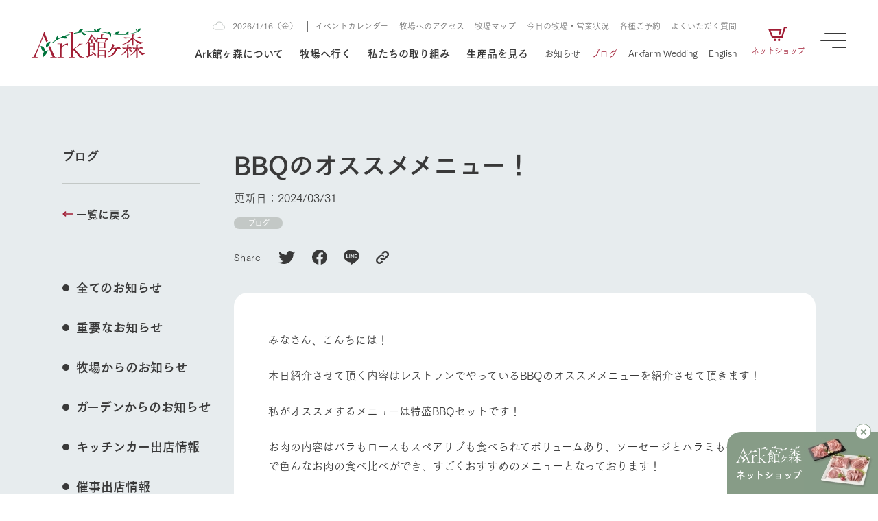

--- FILE ---
content_type: text/html; charset=UTF-8
request_url: https://www.arkfarm.co.jp/blog/12300/
body_size: 28622
content:
<!DOCTYPE html>

<html lang="ja">
<head>

<!-- Google Tag Manager -->
<script>(function(w,d,s,l,i){w[l]=w[l]||[];w[l].push({'gtm.start':
new Date().getTime(),event:'gtm.js'});var f=d.getElementsByTagName(s)[0],
j=d.createElement(s),dl=l!='dataLayer'?'&l='+l:'';j.async=true;j.src=
'https://www.googletagmanager.com/gtm.js?id='+i+dl;f.parentNode.insertBefore(j,f);
})(window,document,'script','dataLayer','GTM-W5WR2HT');</script>
<!-- End Google Tag Manager -->

<meta charset="UTF-8">
<meta http-equiv="X-UA-Compatible" content="IE=edge">
<meta name="viewport" content="width=device-width, initial-scale=1.0">

<meta name='robots' content='index, follow, max-image-preview:large, max-snippet:-1, max-video-preview:-1' />

	<!-- This site is optimized with the Yoast SEO plugin v20.2.1 - https://yoast.com/wordpress/plugins/seo/ -->
	<title>BBQのオススメメニュー！ | Ark館ヶ森</title>
	<link rel="canonical" href="https://www.arkfarm.co.jp/blog/12300/" />
	<meta property="og:locale" content="ja_JP" />
	<meta property="og:type" content="article" />
	<meta property="og:title" content="BBQのオススメメニュー！ | Ark館ヶ森" />
	<meta property="og:description" content="みなさん、こんちには！ 本日紹介させて頂く内容はレストランでやっているBBQのオススメメニューを紹介させて頂きます！ 私がオススメするメニューは特盛BBQセットです！ お肉の内容はバラもロースもスペアリブも食べられてボリ [&hellip;]" />
	<meta property="og:url" content="https://www.arkfarm.co.jp/blog/12300/" />
	<meta property="og:site_name" content="Ark館ヶ森" />
	<meta property="article:publisher" content="https://www.facebook.com/arkfarm.tategamori/" />
	<meta property="article:published_time" content="2024-03-31T12:25:25+00:00" />
	<meta property="article:modified_time" content="2024-03-31T18:49:57+00:00" />
	<meta property="og:image" content="https://www.arkfarm.co.jp/cms/wp-content/uploads/2024/03/i1.jpg" />
	<meta property="og:image:width" content="546" />
	<meta property="og:image:height" content="332" />
	<meta property="og:image:type" content="image/jpeg" />
	<meta name="author" content="arktategamori_blog" />
	<meta name="twitter:card" content="summary_large_image" />
	<meta name="twitter:creator" content="@arkfarm_iwate" />
	<meta name="twitter:site" content="@arkfarm_iwate" />
	<script type="application/ld+json" class="yoast-schema-graph">{"@context":"https://schema.org","@graph":[{"@type":"WebPage","@id":"https://www.arkfarm.co.jp/blog/12300/","url":"https://www.arkfarm.co.jp/blog/12300/","name":"BBQのオススメメニュー！ | Ark館ヶ森","isPartOf":{"@id":"https://www.arkfarm.co.jp/#website"},"primaryImageOfPage":{"@id":"https://www.arkfarm.co.jp/blog/12300/#primaryimage"},"image":{"@id":"https://www.arkfarm.co.jp/blog/12300/#primaryimage"},"thumbnailUrl":"https://www.arkfarm.co.jp/cms/wp-content/uploads/2024/03/i1.jpg","datePublished":"2024-03-31T12:25:25+00:00","dateModified":"2024-03-31T18:49:57+00:00","author":{"@id":"https://www.arkfarm.co.jp/#/schema/person/909ccc1444ff58d1a54dacace416aab8"},"breadcrumb":{"@id":"https://www.arkfarm.co.jp/blog/12300/#breadcrumb"},"inLanguage":"ja","potentialAction":[{"@type":"ReadAction","target":["https://www.arkfarm.co.jp/blog/12300/"]}]},{"@type":"ImageObject","inLanguage":"ja","@id":"https://www.arkfarm.co.jp/blog/12300/#primaryimage","url":"https://www.arkfarm.co.jp/cms/wp-content/uploads/2024/03/i1.jpg","contentUrl":"https://www.arkfarm.co.jp/cms/wp-content/uploads/2024/03/i1.jpg","width":546,"height":332},{"@type":"BreadcrumbList","@id":"https://www.arkfarm.co.jp/blog/12300/#breadcrumb","itemListElement":[{"@type":"ListItem","position":1,"name":"ホーム","item":"https://www.arkfarm.co.jp/"},{"@type":"ListItem","position":2,"name":"BBQのオススメメニュー！"}]},{"@type":"WebSite","@id":"https://www.arkfarm.co.jp/#website","url":"https://www.arkfarm.co.jp/","name":"Ark館ヶ森","description":"生きることは食べること。「食はいのち」の理念を羅針盤に、Ark館ヶ森は、次世代を育む豊かな食を創ります。","potentialAction":[{"@type":"SearchAction","target":{"@type":"EntryPoint","urlTemplate":"https://www.arkfarm.co.jp/?s={search_term_string}"},"query-input":"required name=search_term_string"}],"inLanguage":"ja"},{"@type":"Person","@id":"https://www.arkfarm.co.jp/#/schema/person/909ccc1444ff58d1a54dacace416aab8","name":"arktategamori_blog","image":{"@type":"ImageObject","inLanguage":"ja","@id":"https://www.arkfarm.co.jp/#/schema/person/image/","url":"https://secure.gravatar.com/avatar/?s=96&d=mm&r=g","contentUrl":"https://secure.gravatar.com/avatar/?s=96&d=mm&r=g","caption":"arktategamori_blog"}}]}</script>
	<!-- / Yoast SEO plugin. -->


<link rel='dns-prefetch' href='//webfont.fontplus.jp' />
<link rel='dns-prefetch' href='//cdn.jsdelivr.net' />
<link rel='dns-prefetch' href='//use.fontawesome.com' />
<link rel="alternate" title="oEmbed (JSON)" type="application/json+oembed" href="https://www.arkfarm.co.jp/wp-json/oembed/1.0/embed?url=https%3A%2F%2Fwww.arkfarm.co.jp%2Fblog%2F12300%2F" />
<link rel="alternate" title="oEmbed (XML)" type="text/xml+oembed" href="https://www.arkfarm.co.jp/wp-json/oembed/1.0/embed?url=https%3A%2F%2Fwww.arkfarm.co.jp%2Fblog%2F12300%2F&#038;format=xml" />
<style id='wp-img-auto-sizes-contain-inline-css' type='text/css'>
img:is([sizes=auto i],[sizes^="auto," i]){contain-intrinsic-size:3000px 1500px}
/*# sourceURL=wp-img-auto-sizes-contain-inline-css */
</style>
<style id='wp-emoji-styles-inline-css' type='text/css'>

	img.wp-smiley, img.emoji {
		display: inline !important;
		border: none !important;
		box-shadow: none !important;
		height: 1em !important;
		width: 1em !important;
		margin: 0 0.07em !important;
		vertical-align: -0.1em !important;
		background: none !important;
		padding: 0 !important;
	}
/*# sourceURL=wp-emoji-styles-inline-css */
</style>
<style id='wp-block-library-inline-css' type='text/css'>
:root{--wp-block-synced-color:#7a00df;--wp-block-synced-color--rgb:122,0,223;--wp-bound-block-color:var(--wp-block-synced-color);--wp-editor-canvas-background:#ddd;--wp-admin-theme-color:#007cba;--wp-admin-theme-color--rgb:0,124,186;--wp-admin-theme-color-darker-10:#006ba1;--wp-admin-theme-color-darker-10--rgb:0,107,160.5;--wp-admin-theme-color-darker-20:#005a87;--wp-admin-theme-color-darker-20--rgb:0,90,135;--wp-admin-border-width-focus:2px}@media (min-resolution:192dpi){:root{--wp-admin-border-width-focus:1.5px}}.wp-element-button{cursor:pointer}:root .has-very-light-gray-background-color{background-color:#eee}:root .has-very-dark-gray-background-color{background-color:#313131}:root .has-very-light-gray-color{color:#eee}:root .has-very-dark-gray-color{color:#313131}:root .has-vivid-green-cyan-to-vivid-cyan-blue-gradient-background{background:linear-gradient(135deg,#00d084,#0693e3)}:root .has-purple-crush-gradient-background{background:linear-gradient(135deg,#34e2e4,#4721fb 50%,#ab1dfe)}:root .has-hazy-dawn-gradient-background{background:linear-gradient(135deg,#faaca8,#dad0ec)}:root .has-subdued-olive-gradient-background{background:linear-gradient(135deg,#fafae1,#67a671)}:root .has-atomic-cream-gradient-background{background:linear-gradient(135deg,#fdd79a,#004a59)}:root .has-nightshade-gradient-background{background:linear-gradient(135deg,#330968,#31cdcf)}:root .has-midnight-gradient-background{background:linear-gradient(135deg,#020381,#2874fc)}:root{--wp--preset--font-size--normal:16px;--wp--preset--font-size--huge:42px}.has-regular-font-size{font-size:1em}.has-larger-font-size{font-size:2.625em}.has-normal-font-size{font-size:var(--wp--preset--font-size--normal)}.has-huge-font-size{font-size:var(--wp--preset--font-size--huge)}.has-text-align-center{text-align:center}.has-text-align-left{text-align:left}.has-text-align-right{text-align:right}.has-fit-text{white-space:nowrap!important}#end-resizable-editor-section{display:none}.aligncenter{clear:both}.items-justified-left{justify-content:flex-start}.items-justified-center{justify-content:center}.items-justified-right{justify-content:flex-end}.items-justified-space-between{justify-content:space-between}.screen-reader-text{border:0;clip-path:inset(50%);height:1px;margin:-1px;overflow:hidden;padding:0;position:absolute;width:1px;word-wrap:normal!important}.screen-reader-text:focus{background-color:#ddd;clip-path:none;color:#444;display:block;font-size:1em;height:auto;left:5px;line-height:normal;padding:15px 23px 14px;text-decoration:none;top:5px;width:auto;z-index:100000}html :where(.has-border-color){border-style:solid}html :where([style*=border-top-color]){border-top-style:solid}html :where([style*=border-right-color]){border-right-style:solid}html :where([style*=border-bottom-color]){border-bottom-style:solid}html :where([style*=border-left-color]){border-left-style:solid}html :where([style*=border-width]){border-style:solid}html :where([style*=border-top-width]){border-top-style:solid}html :where([style*=border-right-width]){border-right-style:solid}html :where([style*=border-bottom-width]){border-bottom-style:solid}html :where([style*=border-left-width]){border-left-style:solid}html :where(img[class*=wp-image-]){height:auto;max-width:100%}:where(figure){margin:0 0 1em}html :where(.is-position-sticky){--wp-admin--admin-bar--position-offset:var(--wp-admin--admin-bar--height,0px)}@media screen and (max-width:600px){html :where(.is-position-sticky){--wp-admin--admin-bar--position-offset:0px}}

/*# sourceURL=wp-block-library-inline-css */
</style><style id='wp-block-gallery-inline-css' type='text/css'>
.blocks-gallery-grid:not(.has-nested-images),.wp-block-gallery:not(.has-nested-images){display:flex;flex-wrap:wrap;list-style-type:none;margin:0;padding:0}.blocks-gallery-grid:not(.has-nested-images) .blocks-gallery-image,.blocks-gallery-grid:not(.has-nested-images) .blocks-gallery-item,.wp-block-gallery:not(.has-nested-images) .blocks-gallery-image,.wp-block-gallery:not(.has-nested-images) .blocks-gallery-item{display:flex;flex-direction:column;flex-grow:1;justify-content:center;margin:0 1em 1em 0;position:relative;width:calc(50% - 1em)}.blocks-gallery-grid:not(.has-nested-images) .blocks-gallery-image:nth-of-type(2n),.blocks-gallery-grid:not(.has-nested-images) .blocks-gallery-item:nth-of-type(2n),.wp-block-gallery:not(.has-nested-images) .blocks-gallery-image:nth-of-type(2n),.wp-block-gallery:not(.has-nested-images) .blocks-gallery-item:nth-of-type(2n){margin-right:0}.blocks-gallery-grid:not(.has-nested-images) .blocks-gallery-image figure,.blocks-gallery-grid:not(.has-nested-images) .blocks-gallery-item figure,.wp-block-gallery:not(.has-nested-images) .blocks-gallery-image figure,.wp-block-gallery:not(.has-nested-images) .blocks-gallery-item figure{align-items:flex-end;display:flex;height:100%;justify-content:flex-start;margin:0}.blocks-gallery-grid:not(.has-nested-images) .blocks-gallery-image img,.blocks-gallery-grid:not(.has-nested-images) .blocks-gallery-item img,.wp-block-gallery:not(.has-nested-images) .blocks-gallery-image img,.wp-block-gallery:not(.has-nested-images) .blocks-gallery-item img{display:block;height:auto;max-width:100%;width:auto}.blocks-gallery-grid:not(.has-nested-images) .blocks-gallery-image figcaption,.blocks-gallery-grid:not(.has-nested-images) .blocks-gallery-item figcaption,.wp-block-gallery:not(.has-nested-images) .blocks-gallery-image figcaption,.wp-block-gallery:not(.has-nested-images) .blocks-gallery-item figcaption{background:linear-gradient(0deg,#000000b3,#0000004d 70%,#0000);bottom:0;box-sizing:border-box;color:#fff;font-size:.8em;margin:0;max-height:100%;overflow:auto;padding:3em .77em .7em;position:absolute;text-align:center;width:100%;z-index:2}.blocks-gallery-grid:not(.has-nested-images) .blocks-gallery-image figcaption img,.blocks-gallery-grid:not(.has-nested-images) .blocks-gallery-item figcaption img,.wp-block-gallery:not(.has-nested-images) .blocks-gallery-image figcaption img,.wp-block-gallery:not(.has-nested-images) .blocks-gallery-item figcaption img{display:inline}.blocks-gallery-grid:not(.has-nested-images) figcaption,.wp-block-gallery:not(.has-nested-images) figcaption{flex-grow:1}.blocks-gallery-grid:not(.has-nested-images).is-cropped .blocks-gallery-image a,.blocks-gallery-grid:not(.has-nested-images).is-cropped .blocks-gallery-image img,.blocks-gallery-grid:not(.has-nested-images).is-cropped .blocks-gallery-item a,.blocks-gallery-grid:not(.has-nested-images).is-cropped .blocks-gallery-item img,.wp-block-gallery:not(.has-nested-images).is-cropped .blocks-gallery-image a,.wp-block-gallery:not(.has-nested-images).is-cropped .blocks-gallery-image img,.wp-block-gallery:not(.has-nested-images).is-cropped .blocks-gallery-item a,.wp-block-gallery:not(.has-nested-images).is-cropped .blocks-gallery-item img{flex:1;height:100%;object-fit:cover;width:100%}.blocks-gallery-grid:not(.has-nested-images).columns-1 .blocks-gallery-image,.blocks-gallery-grid:not(.has-nested-images).columns-1 .blocks-gallery-item,.wp-block-gallery:not(.has-nested-images).columns-1 .blocks-gallery-image,.wp-block-gallery:not(.has-nested-images).columns-1 .blocks-gallery-item{margin-right:0;width:100%}@media (min-width:600px){.blocks-gallery-grid:not(.has-nested-images).columns-3 .blocks-gallery-image,.blocks-gallery-grid:not(.has-nested-images).columns-3 .blocks-gallery-item,.wp-block-gallery:not(.has-nested-images).columns-3 .blocks-gallery-image,.wp-block-gallery:not(.has-nested-images).columns-3 .blocks-gallery-item{margin-right:1em;width:calc(33.33333% - .66667em)}.blocks-gallery-grid:not(.has-nested-images).columns-4 .blocks-gallery-image,.blocks-gallery-grid:not(.has-nested-images).columns-4 .blocks-gallery-item,.wp-block-gallery:not(.has-nested-images).columns-4 .blocks-gallery-image,.wp-block-gallery:not(.has-nested-images).columns-4 .blocks-gallery-item{margin-right:1em;width:calc(25% - .75em)}.blocks-gallery-grid:not(.has-nested-images).columns-5 .blocks-gallery-image,.blocks-gallery-grid:not(.has-nested-images).columns-5 .blocks-gallery-item,.wp-block-gallery:not(.has-nested-images).columns-5 .blocks-gallery-image,.wp-block-gallery:not(.has-nested-images).columns-5 .blocks-gallery-item{margin-right:1em;width:calc(20% - .8em)}.blocks-gallery-grid:not(.has-nested-images).columns-6 .blocks-gallery-image,.blocks-gallery-grid:not(.has-nested-images).columns-6 .blocks-gallery-item,.wp-block-gallery:not(.has-nested-images).columns-6 .blocks-gallery-image,.wp-block-gallery:not(.has-nested-images).columns-6 .blocks-gallery-item{margin-right:1em;width:calc(16.66667% - .83333em)}.blocks-gallery-grid:not(.has-nested-images).columns-7 .blocks-gallery-image,.blocks-gallery-grid:not(.has-nested-images).columns-7 .blocks-gallery-item,.wp-block-gallery:not(.has-nested-images).columns-7 .blocks-gallery-image,.wp-block-gallery:not(.has-nested-images).columns-7 .blocks-gallery-item{margin-right:1em;width:calc(14.28571% - .85714em)}.blocks-gallery-grid:not(.has-nested-images).columns-8 .blocks-gallery-image,.blocks-gallery-grid:not(.has-nested-images).columns-8 .blocks-gallery-item,.wp-block-gallery:not(.has-nested-images).columns-8 .blocks-gallery-image,.wp-block-gallery:not(.has-nested-images).columns-8 .blocks-gallery-item{margin-right:1em;width:calc(12.5% - .875em)}.blocks-gallery-grid:not(.has-nested-images).columns-1 .blocks-gallery-image:nth-of-type(1n),.blocks-gallery-grid:not(.has-nested-images).columns-1 .blocks-gallery-item:nth-of-type(1n),.blocks-gallery-grid:not(.has-nested-images).columns-2 .blocks-gallery-image:nth-of-type(2n),.blocks-gallery-grid:not(.has-nested-images).columns-2 .blocks-gallery-item:nth-of-type(2n),.blocks-gallery-grid:not(.has-nested-images).columns-3 .blocks-gallery-image:nth-of-type(3n),.blocks-gallery-grid:not(.has-nested-images).columns-3 .blocks-gallery-item:nth-of-type(3n),.blocks-gallery-grid:not(.has-nested-images).columns-4 .blocks-gallery-image:nth-of-type(4n),.blocks-gallery-grid:not(.has-nested-images).columns-4 .blocks-gallery-item:nth-of-type(4n),.blocks-gallery-grid:not(.has-nested-images).columns-5 .blocks-gallery-image:nth-of-type(5n),.blocks-gallery-grid:not(.has-nested-images).columns-5 .blocks-gallery-item:nth-of-type(5n),.blocks-gallery-grid:not(.has-nested-images).columns-6 .blocks-gallery-image:nth-of-type(6n),.blocks-gallery-grid:not(.has-nested-images).columns-6 .blocks-gallery-item:nth-of-type(6n),.blocks-gallery-grid:not(.has-nested-images).columns-7 .blocks-gallery-image:nth-of-type(7n),.blocks-gallery-grid:not(.has-nested-images).columns-7 .blocks-gallery-item:nth-of-type(7n),.blocks-gallery-grid:not(.has-nested-images).columns-8 .blocks-gallery-image:nth-of-type(8n),.blocks-gallery-grid:not(.has-nested-images).columns-8 .blocks-gallery-item:nth-of-type(8n),.wp-block-gallery:not(.has-nested-images).columns-1 .blocks-gallery-image:nth-of-type(1n),.wp-block-gallery:not(.has-nested-images).columns-1 .blocks-gallery-item:nth-of-type(1n),.wp-block-gallery:not(.has-nested-images).columns-2 .blocks-gallery-image:nth-of-type(2n),.wp-block-gallery:not(.has-nested-images).columns-2 .blocks-gallery-item:nth-of-type(2n),.wp-block-gallery:not(.has-nested-images).columns-3 .blocks-gallery-image:nth-of-type(3n),.wp-block-gallery:not(.has-nested-images).columns-3 .blocks-gallery-item:nth-of-type(3n),.wp-block-gallery:not(.has-nested-images).columns-4 .blocks-gallery-image:nth-of-type(4n),.wp-block-gallery:not(.has-nested-images).columns-4 .blocks-gallery-item:nth-of-type(4n),.wp-block-gallery:not(.has-nested-images).columns-5 .blocks-gallery-image:nth-of-type(5n),.wp-block-gallery:not(.has-nested-images).columns-5 .blocks-gallery-item:nth-of-type(5n),.wp-block-gallery:not(.has-nested-images).columns-6 .blocks-gallery-image:nth-of-type(6n),.wp-block-gallery:not(.has-nested-images).columns-6 .blocks-gallery-item:nth-of-type(6n),.wp-block-gallery:not(.has-nested-images).columns-7 .blocks-gallery-image:nth-of-type(7n),.wp-block-gallery:not(.has-nested-images).columns-7 .blocks-gallery-item:nth-of-type(7n),.wp-block-gallery:not(.has-nested-images).columns-8 .blocks-gallery-image:nth-of-type(8n),.wp-block-gallery:not(.has-nested-images).columns-8 .blocks-gallery-item:nth-of-type(8n){margin-right:0}}.blocks-gallery-grid:not(.has-nested-images) .blocks-gallery-image:last-child,.blocks-gallery-grid:not(.has-nested-images) .blocks-gallery-item:last-child,.wp-block-gallery:not(.has-nested-images) .blocks-gallery-image:last-child,.wp-block-gallery:not(.has-nested-images) .blocks-gallery-item:last-child{margin-right:0}.blocks-gallery-grid:not(.has-nested-images).alignleft,.blocks-gallery-grid:not(.has-nested-images).alignright,.wp-block-gallery:not(.has-nested-images).alignleft,.wp-block-gallery:not(.has-nested-images).alignright{max-width:420px;width:100%}.blocks-gallery-grid:not(.has-nested-images).aligncenter .blocks-gallery-item figure,.wp-block-gallery:not(.has-nested-images).aligncenter .blocks-gallery-item figure{justify-content:center}.wp-block-gallery:not(.is-cropped) .blocks-gallery-item{align-self:flex-start}figure.wp-block-gallery.has-nested-images{align-items:normal}.wp-block-gallery.has-nested-images figure.wp-block-image:not(#individual-image){margin:0;width:calc(50% - var(--wp--style--unstable-gallery-gap, 16px)/2)}.wp-block-gallery.has-nested-images figure.wp-block-image{box-sizing:border-box;display:flex;flex-direction:column;flex-grow:1;justify-content:center;max-width:100%;position:relative}.wp-block-gallery.has-nested-images figure.wp-block-image>a,.wp-block-gallery.has-nested-images figure.wp-block-image>div{flex-direction:column;flex-grow:1;margin:0}.wp-block-gallery.has-nested-images figure.wp-block-image img{display:block;height:auto;max-width:100%!important;width:auto}.wp-block-gallery.has-nested-images figure.wp-block-image figcaption,.wp-block-gallery.has-nested-images figure.wp-block-image:has(figcaption):before{bottom:0;left:0;max-height:100%;position:absolute;right:0}.wp-block-gallery.has-nested-images figure.wp-block-image:has(figcaption):before{backdrop-filter:blur(3px);content:"";height:100%;-webkit-mask-image:linear-gradient(0deg,#000 20%,#0000);mask-image:linear-gradient(0deg,#000 20%,#0000);max-height:40%;pointer-events:none}.wp-block-gallery.has-nested-images figure.wp-block-image figcaption{box-sizing:border-box;color:#fff;font-size:13px;margin:0;overflow:auto;padding:1em;text-align:center;text-shadow:0 0 1.5px #000}.wp-block-gallery.has-nested-images figure.wp-block-image figcaption::-webkit-scrollbar{height:12px;width:12px}.wp-block-gallery.has-nested-images figure.wp-block-image figcaption::-webkit-scrollbar-track{background-color:initial}.wp-block-gallery.has-nested-images figure.wp-block-image figcaption::-webkit-scrollbar-thumb{background-clip:padding-box;background-color:initial;border:3px solid #0000;border-radius:8px}.wp-block-gallery.has-nested-images figure.wp-block-image figcaption:focus-within::-webkit-scrollbar-thumb,.wp-block-gallery.has-nested-images figure.wp-block-image figcaption:focus::-webkit-scrollbar-thumb,.wp-block-gallery.has-nested-images figure.wp-block-image figcaption:hover::-webkit-scrollbar-thumb{background-color:#fffc}.wp-block-gallery.has-nested-images figure.wp-block-image figcaption{scrollbar-color:#0000 #0000;scrollbar-gutter:stable both-edges;scrollbar-width:thin}.wp-block-gallery.has-nested-images figure.wp-block-image figcaption:focus,.wp-block-gallery.has-nested-images figure.wp-block-image figcaption:focus-within,.wp-block-gallery.has-nested-images figure.wp-block-image figcaption:hover{scrollbar-color:#fffc #0000}.wp-block-gallery.has-nested-images figure.wp-block-image figcaption{will-change:transform}@media (hover:none){.wp-block-gallery.has-nested-images figure.wp-block-image figcaption{scrollbar-color:#fffc #0000}}.wp-block-gallery.has-nested-images figure.wp-block-image figcaption{background:linear-gradient(0deg,#0006,#0000)}.wp-block-gallery.has-nested-images figure.wp-block-image figcaption img{display:inline}.wp-block-gallery.has-nested-images figure.wp-block-image figcaption a{color:inherit}.wp-block-gallery.has-nested-images figure.wp-block-image.has-custom-border img{box-sizing:border-box}.wp-block-gallery.has-nested-images figure.wp-block-image.has-custom-border>a,.wp-block-gallery.has-nested-images figure.wp-block-image.has-custom-border>div,.wp-block-gallery.has-nested-images figure.wp-block-image.is-style-rounded>a,.wp-block-gallery.has-nested-images figure.wp-block-image.is-style-rounded>div{flex:1 1 auto}.wp-block-gallery.has-nested-images figure.wp-block-image.has-custom-border figcaption,.wp-block-gallery.has-nested-images figure.wp-block-image.is-style-rounded figcaption{background:none;color:inherit;flex:initial;margin:0;padding:10px 10px 9px;position:relative;text-shadow:none}.wp-block-gallery.has-nested-images figure.wp-block-image.has-custom-border:before,.wp-block-gallery.has-nested-images figure.wp-block-image.is-style-rounded:before{content:none}.wp-block-gallery.has-nested-images figcaption{flex-basis:100%;flex-grow:1;text-align:center}.wp-block-gallery.has-nested-images:not(.is-cropped) figure.wp-block-image:not(#individual-image){margin-bottom:auto;margin-top:0}.wp-block-gallery.has-nested-images.is-cropped figure.wp-block-image:not(#individual-image){align-self:inherit}.wp-block-gallery.has-nested-images.is-cropped figure.wp-block-image:not(#individual-image)>a,.wp-block-gallery.has-nested-images.is-cropped figure.wp-block-image:not(#individual-image)>div:not(.components-drop-zone){display:flex}.wp-block-gallery.has-nested-images.is-cropped figure.wp-block-image:not(#individual-image) a,.wp-block-gallery.has-nested-images.is-cropped figure.wp-block-image:not(#individual-image) img{flex:1 0 0%;height:100%;object-fit:cover;width:100%}.wp-block-gallery.has-nested-images.columns-1 figure.wp-block-image:not(#individual-image){width:100%}@media (min-width:600px){.wp-block-gallery.has-nested-images.columns-3 figure.wp-block-image:not(#individual-image){width:calc(33.33333% - var(--wp--style--unstable-gallery-gap, 16px)*.66667)}.wp-block-gallery.has-nested-images.columns-4 figure.wp-block-image:not(#individual-image){width:calc(25% - var(--wp--style--unstable-gallery-gap, 16px)*.75)}.wp-block-gallery.has-nested-images.columns-5 figure.wp-block-image:not(#individual-image){width:calc(20% - var(--wp--style--unstable-gallery-gap, 16px)*.8)}.wp-block-gallery.has-nested-images.columns-6 figure.wp-block-image:not(#individual-image){width:calc(16.66667% - var(--wp--style--unstable-gallery-gap, 16px)*.83333)}.wp-block-gallery.has-nested-images.columns-7 figure.wp-block-image:not(#individual-image){width:calc(14.28571% - var(--wp--style--unstable-gallery-gap, 16px)*.85714)}.wp-block-gallery.has-nested-images.columns-8 figure.wp-block-image:not(#individual-image){width:calc(12.5% - var(--wp--style--unstable-gallery-gap, 16px)*.875)}.wp-block-gallery.has-nested-images.columns-default figure.wp-block-image:not(#individual-image){width:calc(33.33% - var(--wp--style--unstable-gallery-gap, 16px)*.66667)}.wp-block-gallery.has-nested-images.columns-default figure.wp-block-image:not(#individual-image):first-child:nth-last-child(2),.wp-block-gallery.has-nested-images.columns-default figure.wp-block-image:not(#individual-image):first-child:nth-last-child(2)~figure.wp-block-image:not(#individual-image){width:calc(50% - var(--wp--style--unstable-gallery-gap, 16px)*.5)}.wp-block-gallery.has-nested-images.columns-default figure.wp-block-image:not(#individual-image):first-child:last-child{width:100%}}.wp-block-gallery.has-nested-images.alignleft,.wp-block-gallery.has-nested-images.alignright{max-width:420px;width:100%}.wp-block-gallery.has-nested-images.aligncenter{justify-content:center}
/*# sourceURL=https://www.arkfarm.co.jp/cms/wp-includes/blocks/gallery/style.min.css */
</style>
<style id='wp-block-image-inline-css' type='text/css'>
.wp-block-image>a,.wp-block-image>figure>a{display:inline-block}.wp-block-image img{box-sizing:border-box;height:auto;max-width:100%;vertical-align:bottom}@media not (prefers-reduced-motion){.wp-block-image img.hide{visibility:hidden}.wp-block-image img.show{animation:show-content-image .4s}}.wp-block-image[style*=border-radius] img,.wp-block-image[style*=border-radius]>a{border-radius:inherit}.wp-block-image.has-custom-border img{box-sizing:border-box}.wp-block-image.aligncenter{text-align:center}.wp-block-image.alignfull>a,.wp-block-image.alignwide>a{width:100%}.wp-block-image.alignfull img,.wp-block-image.alignwide img{height:auto;width:100%}.wp-block-image .aligncenter,.wp-block-image .alignleft,.wp-block-image .alignright,.wp-block-image.aligncenter,.wp-block-image.alignleft,.wp-block-image.alignright{display:table}.wp-block-image .aligncenter>figcaption,.wp-block-image .alignleft>figcaption,.wp-block-image .alignright>figcaption,.wp-block-image.aligncenter>figcaption,.wp-block-image.alignleft>figcaption,.wp-block-image.alignright>figcaption{caption-side:bottom;display:table-caption}.wp-block-image .alignleft{float:left;margin:.5em 1em .5em 0}.wp-block-image .alignright{float:right;margin:.5em 0 .5em 1em}.wp-block-image .aligncenter{margin-left:auto;margin-right:auto}.wp-block-image :where(figcaption){margin-bottom:1em;margin-top:.5em}.wp-block-image.is-style-circle-mask img{border-radius:9999px}@supports ((-webkit-mask-image:none) or (mask-image:none)) or (-webkit-mask-image:none){.wp-block-image.is-style-circle-mask img{border-radius:0;-webkit-mask-image:url('data:image/svg+xml;utf8,<svg viewBox="0 0 100 100" xmlns="http://www.w3.org/2000/svg"><circle cx="50" cy="50" r="50"/></svg>');mask-image:url('data:image/svg+xml;utf8,<svg viewBox="0 0 100 100" xmlns="http://www.w3.org/2000/svg"><circle cx="50" cy="50" r="50"/></svg>');mask-mode:alpha;-webkit-mask-position:center;mask-position:center;-webkit-mask-repeat:no-repeat;mask-repeat:no-repeat;-webkit-mask-size:contain;mask-size:contain}}:root :where(.wp-block-image.is-style-rounded img,.wp-block-image .is-style-rounded img){border-radius:9999px}.wp-block-image figure{margin:0}.wp-lightbox-container{display:flex;flex-direction:column;position:relative}.wp-lightbox-container img{cursor:zoom-in}.wp-lightbox-container img:hover+button{opacity:1}.wp-lightbox-container button{align-items:center;backdrop-filter:blur(16px) saturate(180%);background-color:#5a5a5a40;border:none;border-radius:4px;cursor:zoom-in;display:flex;height:20px;justify-content:center;opacity:0;padding:0;position:absolute;right:16px;text-align:center;top:16px;width:20px;z-index:100}@media not (prefers-reduced-motion){.wp-lightbox-container button{transition:opacity .2s ease}}.wp-lightbox-container button:focus-visible{outline:3px auto #5a5a5a40;outline:3px auto -webkit-focus-ring-color;outline-offset:3px}.wp-lightbox-container button:hover{cursor:pointer;opacity:1}.wp-lightbox-container button:focus{opacity:1}.wp-lightbox-container button:focus,.wp-lightbox-container button:hover,.wp-lightbox-container button:not(:hover):not(:active):not(.has-background){background-color:#5a5a5a40;border:none}.wp-lightbox-overlay{box-sizing:border-box;cursor:zoom-out;height:100vh;left:0;overflow:hidden;position:fixed;top:0;visibility:hidden;width:100%;z-index:100000}.wp-lightbox-overlay .close-button{align-items:center;cursor:pointer;display:flex;justify-content:center;min-height:40px;min-width:40px;padding:0;position:absolute;right:calc(env(safe-area-inset-right) + 16px);top:calc(env(safe-area-inset-top) + 16px);z-index:5000000}.wp-lightbox-overlay .close-button:focus,.wp-lightbox-overlay .close-button:hover,.wp-lightbox-overlay .close-button:not(:hover):not(:active):not(.has-background){background:none;border:none}.wp-lightbox-overlay .lightbox-image-container{height:var(--wp--lightbox-container-height);left:50%;overflow:hidden;position:absolute;top:50%;transform:translate(-50%,-50%);transform-origin:top left;width:var(--wp--lightbox-container-width);z-index:9999999999}.wp-lightbox-overlay .wp-block-image{align-items:center;box-sizing:border-box;display:flex;height:100%;justify-content:center;margin:0;position:relative;transform-origin:0 0;width:100%;z-index:3000000}.wp-lightbox-overlay .wp-block-image img{height:var(--wp--lightbox-image-height);min-height:var(--wp--lightbox-image-height);min-width:var(--wp--lightbox-image-width);width:var(--wp--lightbox-image-width)}.wp-lightbox-overlay .wp-block-image figcaption{display:none}.wp-lightbox-overlay button{background:none;border:none}.wp-lightbox-overlay .scrim{background-color:#fff;height:100%;opacity:.9;position:absolute;width:100%;z-index:2000000}.wp-lightbox-overlay.active{visibility:visible}@media not (prefers-reduced-motion){.wp-lightbox-overlay.active{animation:turn-on-visibility .25s both}.wp-lightbox-overlay.active img{animation:turn-on-visibility .35s both}.wp-lightbox-overlay.show-closing-animation:not(.active){animation:turn-off-visibility .35s both}.wp-lightbox-overlay.show-closing-animation:not(.active) img{animation:turn-off-visibility .25s both}.wp-lightbox-overlay.zoom.active{animation:none;opacity:1;visibility:visible}.wp-lightbox-overlay.zoom.active .lightbox-image-container{animation:lightbox-zoom-in .4s}.wp-lightbox-overlay.zoom.active .lightbox-image-container img{animation:none}.wp-lightbox-overlay.zoom.active .scrim{animation:turn-on-visibility .4s forwards}.wp-lightbox-overlay.zoom.show-closing-animation:not(.active){animation:none}.wp-lightbox-overlay.zoom.show-closing-animation:not(.active) .lightbox-image-container{animation:lightbox-zoom-out .4s}.wp-lightbox-overlay.zoom.show-closing-animation:not(.active) .lightbox-image-container img{animation:none}.wp-lightbox-overlay.zoom.show-closing-animation:not(.active) .scrim{animation:turn-off-visibility .4s forwards}}@keyframes show-content-image{0%{visibility:hidden}99%{visibility:hidden}to{visibility:visible}}@keyframes turn-on-visibility{0%{opacity:0}to{opacity:1}}@keyframes turn-off-visibility{0%{opacity:1;visibility:visible}99%{opacity:0;visibility:visible}to{opacity:0;visibility:hidden}}@keyframes lightbox-zoom-in{0%{transform:translate(calc((-100vw + var(--wp--lightbox-scrollbar-width))/2 + var(--wp--lightbox-initial-left-position)),calc(-50vh + var(--wp--lightbox-initial-top-position))) scale(var(--wp--lightbox-scale))}to{transform:translate(-50%,-50%) scale(1)}}@keyframes lightbox-zoom-out{0%{transform:translate(-50%,-50%) scale(1);visibility:visible}99%{visibility:visible}to{transform:translate(calc((-100vw + var(--wp--lightbox-scrollbar-width))/2 + var(--wp--lightbox-initial-left-position)),calc(-50vh + var(--wp--lightbox-initial-top-position))) scale(var(--wp--lightbox-scale));visibility:hidden}}
/*# sourceURL=https://www.arkfarm.co.jp/cms/wp-includes/blocks/image/style.min.css */
</style>
<style id='global-styles-inline-css' type='text/css'>
:root{--wp--preset--aspect-ratio--square: 1;--wp--preset--aspect-ratio--4-3: 4/3;--wp--preset--aspect-ratio--3-4: 3/4;--wp--preset--aspect-ratio--3-2: 3/2;--wp--preset--aspect-ratio--2-3: 2/3;--wp--preset--aspect-ratio--16-9: 16/9;--wp--preset--aspect-ratio--9-16: 9/16;--wp--preset--color--black: #000000;--wp--preset--color--cyan-bluish-gray: #abb8c3;--wp--preset--color--white: #ffffff;--wp--preset--color--pale-pink: #f78da7;--wp--preset--color--vivid-red: #cf2e2e;--wp--preset--color--luminous-vivid-orange: #ff6900;--wp--preset--color--luminous-vivid-amber: #fcb900;--wp--preset--color--light-green-cyan: #7bdcb5;--wp--preset--color--vivid-green-cyan: #00d084;--wp--preset--color--pale-cyan-blue: #8ed1fc;--wp--preset--color--vivid-cyan-blue: #0693e3;--wp--preset--color--vivid-purple: #9b51e0;--wp--preset--gradient--vivid-cyan-blue-to-vivid-purple: linear-gradient(135deg,rgb(6,147,227) 0%,rgb(155,81,224) 100%);--wp--preset--gradient--light-green-cyan-to-vivid-green-cyan: linear-gradient(135deg,rgb(122,220,180) 0%,rgb(0,208,130) 100%);--wp--preset--gradient--luminous-vivid-amber-to-luminous-vivid-orange: linear-gradient(135deg,rgb(252,185,0) 0%,rgb(255,105,0) 100%);--wp--preset--gradient--luminous-vivid-orange-to-vivid-red: linear-gradient(135deg,rgb(255,105,0) 0%,rgb(207,46,46) 100%);--wp--preset--gradient--very-light-gray-to-cyan-bluish-gray: linear-gradient(135deg,rgb(238,238,238) 0%,rgb(169,184,195) 100%);--wp--preset--gradient--cool-to-warm-spectrum: linear-gradient(135deg,rgb(74,234,220) 0%,rgb(151,120,209) 20%,rgb(207,42,186) 40%,rgb(238,44,130) 60%,rgb(251,105,98) 80%,rgb(254,248,76) 100%);--wp--preset--gradient--blush-light-purple: linear-gradient(135deg,rgb(255,206,236) 0%,rgb(152,150,240) 100%);--wp--preset--gradient--blush-bordeaux: linear-gradient(135deg,rgb(254,205,165) 0%,rgb(254,45,45) 50%,rgb(107,0,62) 100%);--wp--preset--gradient--luminous-dusk: linear-gradient(135deg,rgb(255,203,112) 0%,rgb(199,81,192) 50%,rgb(65,88,208) 100%);--wp--preset--gradient--pale-ocean: linear-gradient(135deg,rgb(255,245,203) 0%,rgb(182,227,212) 50%,rgb(51,167,181) 100%);--wp--preset--gradient--electric-grass: linear-gradient(135deg,rgb(202,248,128) 0%,rgb(113,206,126) 100%);--wp--preset--gradient--midnight: linear-gradient(135deg,rgb(2,3,129) 0%,rgb(40,116,252) 100%);--wp--preset--font-size--small: 13px;--wp--preset--font-size--medium: 20px;--wp--preset--font-size--large: 36px;--wp--preset--font-size--x-large: 42px;--wp--preset--spacing--20: 0.44rem;--wp--preset--spacing--30: 0.67rem;--wp--preset--spacing--40: 1rem;--wp--preset--spacing--50: 1.5rem;--wp--preset--spacing--60: 2.25rem;--wp--preset--spacing--70: 3.38rem;--wp--preset--spacing--80: 5.06rem;--wp--preset--shadow--natural: 6px 6px 9px rgba(0, 0, 0, 0.2);--wp--preset--shadow--deep: 12px 12px 50px rgba(0, 0, 0, 0.4);--wp--preset--shadow--sharp: 6px 6px 0px rgba(0, 0, 0, 0.2);--wp--preset--shadow--outlined: 6px 6px 0px -3px rgb(255, 255, 255), 6px 6px rgb(0, 0, 0);--wp--preset--shadow--crisp: 6px 6px 0px rgb(0, 0, 0);}:where(.is-layout-flex){gap: 0.5em;}:where(.is-layout-grid){gap: 0.5em;}body .is-layout-flex{display: flex;}.is-layout-flex{flex-wrap: wrap;align-items: center;}.is-layout-flex > :is(*, div){margin: 0;}body .is-layout-grid{display: grid;}.is-layout-grid > :is(*, div){margin: 0;}:where(.wp-block-columns.is-layout-flex){gap: 2em;}:where(.wp-block-columns.is-layout-grid){gap: 2em;}:where(.wp-block-post-template.is-layout-flex){gap: 1.25em;}:where(.wp-block-post-template.is-layout-grid){gap: 1.25em;}.has-black-color{color: var(--wp--preset--color--black) !important;}.has-cyan-bluish-gray-color{color: var(--wp--preset--color--cyan-bluish-gray) !important;}.has-white-color{color: var(--wp--preset--color--white) !important;}.has-pale-pink-color{color: var(--wp--preset--color--pale-pink) !important;}.has-vivid-red-color{color: var(--wp--preset--color--vivid-red) !important;}.has-luminous-vivid-orange-color{color: var(--wp--preset--color--luminous-vivid-orange) !important;}.has-luminous-vivid-amber-color{color: var(--wp--preset--color--luminous-vivid-amber) !important;}.has-light-green-cyan-color{color: var(--wp--preset--color--light-green-cyan) !important;}.has-vivid-green-cyan-color{color: var(--wp--preset--color--vivid-green-cyan) !important;}.has-pale-cyan-blue-color{color: var(--wp--preset--color--pale-cyan-blue) !important;}.has-vivid-cyan-blue-color{color: var(--wp--preset--color--vivid-cyan-blue) !important;}.has-vivid-purple-color{color: var(--wp--preset--color--vivid-purple) !important;}.has-black-background-color{background-color: var(--wp--preset--color--black) !important;}.has-cyan-bluish-gray-background-color{background-color: var(--wp--preset--color--cyan-bluish-gray) !important;}.has-white-background-color{background-color: var(--wp--preset--color--white) !important;}.has-pale-pink-background-color{background-color: var(--wp--preset--color--pale-pink) !important;}.has-vivid-red-background-color{background-color: var(--wp--preset--color--vivid-red) !important;}.has-luminous-vivid-orange-background-color{background-color: var(--wp--preset--color--luminous-vivid-orange) !important;}.has-luminous-vivid-amber-background-color{background-color: var(--wp--preset--color--luminous-vivid-amber) !important;}.has-light-green-cyan-background-color{background-color: var(--wp--preset--color--light-green-cyan) !important;}.has-vivid-green-cyan-background-color{background-color: var(--wp--preset--color--vivid-green-cyan) !important;}.has-pale-cyan-blue-background-color{background-color: var(--wp--preset--color--pale-cyan-blue) !important;}.has-vivid-cyan-blue-background-color{background-color: var(--wp--preset--color--vivid-cyan-blue) !important;}.has-vivid-purple-background-color{background-color: var(--wp--preset--color--vivid-purple) !important;}.has-black-border-color{border-color: var(--wp--preset--color--black) !important;}.has-cyan-bluish-gray-border-color{border-color: var(--wp--preset--color--cyan-bluish-gray) !important;}.has-white-border-color{border-color: var(--wp--preset--color--white) !important;}.has-pale-pink-border-color{border-color: var(--wp--preset--color--pale-pink) !important;}.has-vivid-red-border-color{border-color: var(--wp--preset--color--vivid-red) !important;}.has-luminous-vivid-orange-border-color{border-color: var(--wp--preset--color--luminous-vivid-orange) !important;}.has-luminous-vivid-amber-border-color{border-color: var(--wp--preset--color--luminous-vivid-amber) !important;}.has-light-green-cyan-border-color{border-color: var(--wp--preset--color--light-green-cyan) !important;}.has-vivid-green-cyan-border-color{border-color: var(--wp--preset--color--vivid-green-cyan) !important;}.has-pale-cyan-blue-border-color{border-color: var(--wp--preset--color--pale-cyan-blue) !important;}.has-vivid-cyan-blue-border-color{border-color: var(--wp--preset--color--vivid-cyan-blue) !important;}.has-vivid-purple-border-color{border-color: var(--wp--preset--color--vivid-purple) !important;}.has-vivid-cyan-blue-to-vivid-purple-gradient-background{background: var(--wp--preset--gradient--vivid-cyan-blue-to-vivid-purple) !important;}.has-light-green-cyan-to-vivid-green-cyan-gradient-background{background: var(--wp--preset--gradient--light-green-cyan-to-vivid-green-cyan) !important;}.has-luminous-vivid-amber-to-luminous-vivid-orange-gradient-background{background: var(--wp--preset--gradient--luminous-vivid-amber-to-luminous-vivid-orange) !important;}.has-luminous-vivid-orange-to-vivid-red-gradient-background{background: var(--wp--preset--gradient--luminous-vivid-orange-to-vivid-red) !important;}.has-very-light-gray-to-cyan-bluish-gray-gradient-background{background: var(--wp--preset--gradient--very-light-gray-to-cyan-bluish-gray) !important;}.has-cool-to-warm-spectrum-gradient-background{background: var(--wp--preset--gradient--cool-to-warm-spectrum) !important;}.has-blush-light-purple-gradient-background{background: var(--wp--preset--gradient--blush-light-purple) !important;}.has-blush-bordeaux-gradient-background{background: var(--wp--preset--gradient--blush-bordeaux) !important;}.has-luminous-dusk-gradient-background{background: var(--wp--preset--gradient--luminous-dusk) !important;}.has-pale-ocean-gradient-background{background: var(--wp--preset--gradient--pale-ocean) !important;}.has-electric-grass-gradient-background{background: var(--wp--preset--gradient--electric-grass) !important;}.has-midnight-gradient-background{background: var(--wp--preset--gradient--midnight) !important;}.has-small-font-size{font-size: var(--wp--preset--font-size--small) !important;}.has-medium-font-size{font-size: var(--wp--preset--font-size--medium) !important;}.has-large-font-size{font-size: var(--wp--preset--font-size--large) !important;}.has-x-large-font-size{font-size: var(--wp--preset--font-size--x-large) !important;}
/*# sourceURL=global-styles-inline-css */
</style>
<style id='core-block-supports-inline-css' type='text/css'>
.wp-block-gallery.wp-block-gallery-1{--wp--style--unstable-gallery-gap:var( --wp--style--gallery-gap-default, var( --gallery-block--gutter-size, var( --wp--style--block-gap, 0.5em ) ) );gap:var( --wp--style--gallery-gap-default, var( --gallery-block--gutter-size, var( --wp--style--block-gap, 0.5em ) ) );}
/*# sourceURL=core-block-supports-inline-css */
</style>

<style id='classic-theme-styles-inline-css' type='text/css'>
/*! This file is auto-generated */
.wp-block-button__link{color:#fff;background-color:#32373c;border-radius:9999px;box-shadow:none;text-decoration:none;padding:calc(.667em + 2px) calc(1.333em + 2px);font-size:1.125em}.wp-block-file__button{background:#32373c;color:#fff;text-decoration:none}
/*# sourceURL=/wp-includes/css/classic-themes.min.css */
</style>
<link rel='stylesheet' id='contact-form-7-css' href='https://www.arkfarm.co.jp/cms/wp-content/plugins/contact-form-7/includes/css/styles.css?ver=5.7.4' type='text/css' media='all' />
<link rel='stylesheet' id='trp-language-switcher-style-css' href='https://www.arkfarm.co.jp/cms/wp-content/plugins/translatepress-multilingual/assets/css/trp-language-switcher.css?ver=2.5.0' type='text/css' media='all' />
<link rel='stylesheet' id='wp_theme_init-css' href='https://www.arkfarm.co.jp/cms/wp-content/themes/arkfarm_since_240213/style.css?ver=6.9' type='text/css' media='all' />
<link rel='stylesheet' id='fontawesome-css' href='https://use.fontawesome.com/releases/v5.15.1/css/all.css?ver=6.9' type='text/css' media='all' />
<link rel='stylesheet' id='sanitize.css-css' href='https://www.arkfarm.co.jp/cms/wp-content/themes/arkfarm_since_240213/assets/css/sanitize.css?ver=6.9' type='text/css' media='all' />
<link rel='stylesheet' id='swiper-bundle.min.css-css' href='https://cdn.jsdelivr.net/npm/swiper@8/swiper-bundle.min.css?ver=6.9' type='text/css' media='all' />
<link rel='stylesheet' id='style.css-css' href='https://www.arkfarm.co.jp/cms/wp-content/themes/arkfarm_since_240213/assets/css/style.css?ver=6.9' type='text/css' media='all' />
<link rel='stylesheet' id='editor-style.css-css' href='https://www.arkfarm.co.jp/cms/wp-content/themes/arkfarm_since_240213/assets/css/editor-style.css?ver=6.9' type='text/css' media='all' />
<link rel='stylesheet' id='cf7cf-style-css' href='https://www.arkfarm.co.jp/cms/wp-content/plugins/cf7-conditional-fields/style.css?ver=2.3.4' type='text/css' media='all' />
<link rel='stylesheet' id='wp-block-paragraph-css' href='https://www.arkfarm.co.jp/cms/wp-includes/blocks/paragraph/style.min.css?ver=6.9' type='text/css' media='all' />
<script type="text/javascript" src="https://www.arkfarm.co.jp/cms/wp-includes/js/jquery/jquery.min.js?ver=3.7.1" id="jquery-core-js"></script>
<script type="text/javascript" src="https://www.arkfarm.co.jp/cms/wp-includes/js/jquery/jquery-migrate.min.js?ver=3.4.1" id="jquery-migrate-js"></script>
<link rel="https://api.w.org/" href="https://www.arkfarm.co.jp/wp-json/" /><link rel="alternate" title="JSON" type="application/json" href="https://www.arkfarm.co.jp/wp-json/wp/v2/posts/12300" /><link rel="EditURI" type="application/rsd+xml" title="RSD" href="https://www.arkfarm.co.jp/cms/xmlrpc.php?rsd" />
<link rel='shortlink' href='https://www.arkfarm.co.jp/?p=12300' />
<link rel="alternate" hreflang="ja" href="https://www.arkfarm.co.jp/blog/12300/"/>
<link rel="alternate" hreflang="en-US" href="https://www.arkfarm.co.jp/en/blog/12300/"/>
<link rel="alternate" hreflang="en" href="https://www.arkfarm.co.jp/en/blog/12300/"/>
<link rel="icon" href="https://www.arkfarm.co.jp/cms/wp-content/uploads/2023/02/cropped-favicon_arkfarm-32x32.png" sizes="32x32" />
<link rel="icon" href="https://www.arkfarm.co.jp/cms/wp-content/uploads/2023/02/cropped-favicon_arkfarm-192x192.png" sizes="192x192" />
<link rel="apple-touch-icon" href="https://www.arkfarm.co.jp/cms/wp-content/uploads/2023/02/cropped-favicon_arkfarm-180x180.png" />
<meta name="msapplication-TileImage" content="https://www.arkfarm.co.jp/cms/wp-content/uploads/2023/02/cropped-favicon_arkfarm-270x270.png" />

<link rel="preconnect" href="https://fonts.googleapis.com">
<link rel="preconnect" href="https://fonts.gstatic.com" crossorigin>
<link href="https://fonts.googleapis.com/css2?family=EB+Garamond&display=swap" rel="stylesheet">

</head>


<body data-rsssl=1 id="bbq%e3%81%ae%e3%82%aa%e3%82%b9%e3%82%b9%e3%83%a1%e3%83%a1%e3%83%8b%e3%83%a5%e3%83%bc%ef%bc%81" class="wp-singular post-template-default single single-post postid-12300 single-format-standard wp-theme-arkfarm_since_240213 style-common-broad translatepress-ja">

<!-- Google Tag Manager (noscript) -->
<noscript><iframe src="https://www.googletagmanager.com/ns.html?id=GTM-W5WR2HT"
height="0" width="0" style="display:none;visibility:hidden"></iframe></noscript>
<!-- End Google Tag Manager (noscript) -->


<div id="wrapper">

<div id="top-shop-bnr" class="active">
  <a
  id="ecTopbnr"
  target="_blank"
  href="https://www.arkfarm.net/"
  class="inner"
  >
    <div class="left">
      <div class="img-box">
        <img
        class="of-ct"
        src="https://www.arkfarm.co.jp/cms/wp-content/themes/arkfarm_since_240213/assets/image/top/top_bnr_fixed_symbol_01.svg"
        alt="Ark館ヶ森"
        >
      </div>
      <h3 class="title">
        <span>
          ネットショップ
        </span>
      </h3>
    </div>
    <div class="right">
      <div class="img-box">
        <img
        class="of-ct"
        src="https://www.arkfarm.co.jp/cms/wp-content/themes/arkfarm_since_240213/assets/image/top/top_bnr_shop_fixed_01.jpg"
        >
      </div>
    </div>
  </a>
  <div class="close">
    <span></span>
    <span></span>
  </div>
</div>

<div id="bnr-subscribe">
  <a
  id="ecTeiki"
  target="_blank"
  href="https://www.arkfarm.net/products/list?category_id=11"
  class="inner"
  >
    <span>
      Ark館ヶ森の定期便
    </span>
  </a>
</div>

<div id="farm-bottom">
  <a
  class="btn-bottom left"
  href="https://www.arkfarm.co.jp/farm/farm_map/"
  >
    <span>
      牧場マップ<br>を見る
    </span>
  </a>
  <a
  class="btn-bottom center"
  href="https://www.arkfarm.co.jp/farm/farm_today/"
  >
    <span>
      今日の牧場<br>営業状況
    </span>
  </a>
      <a
  id="ecTeiki"
  class="btn-bottom right"
  href="https://www.arkfarm.net/products/list?category_id=11"
  target="_blank"
  >
    <span>
      Ark館ヶ森の<br>定期便
    </span>
  </a>
  </div>


<div id="btn-burger">
  <div class="btn-burger-inner">
    <span></span>
    <span></span>
    <span></span>
  </div>
  <div class="btn-burder-message">
    <span>
      MENU
    </span>
  </div>
</div>

<div id="btn-farm-menu">
  <div class="btn-farm-menu-inner">
    <span></span>
    <span></span>
    <span></span>
  </div>
  <div class="btn-farm-menu-message">
    <span>
      牧場 MENU
    </span>
  </div>
</div>
<div id="megamenu-back-black"></div>

<div
id="megamenu-about"
class="megamenu-container type-card"
>
  <div class="content-inner">
    <div class="content-width">
      <div class="left">
        <div class="btn-list">
          
<a
id=""
href="https://www.arkfarm.co.jp/about/"
class="btn-underline line-color-winered line-direction-to-right"
target="_self"
>

  <div class="btn-inner">

    
        <span class="text text-color-black">
      Ark館ヶ森について    </span>

              <span class="icon-right icon-color-winered">
                <span class="arrow">
          <svg xmlns="http://www.w3.org/2000/svg" width="14.801" height="7.615" viewBox="0 0 14.801 7.615"><path class="a" d="M8.816-2.128V-13.44H7.184V-2.128A10.7,10.7,0,0,0,4.992-4.256l-.8,1.44A18.808,18.808,0,0,1,8,1.36a18.808,18.808,0,0,1,3.808-4.176l-.8-1.44A10.7,10.7,0,0,0,8.816-2.128Z" transform="translate(13.44 11.808) rotate(-90)"/></svg>
          <svg xmlns="http://www.w3.org/2000/svg" width="14.801" height="7.615" viewBox="0 0 14.801 7.615"><path class="a" d="M8.816-2.128V-13.44H7.184V-2.128A10.7,10.7,0,0,0,4.992-4.256l-.8,1.44A18.808,18.808,0,0,1,8,1.36a18.808,18.808,0,0,1,3.808-4.176l-.8-1.44A10.7,10.7,0,0,0,8.816-2.128Z" transform="translate(13.44 11.808) rotate(-90)"/></svg>
        </span>
              </span>
      </div>

</a>        </div>
      </div>
      <div class="right">
        <div class="card-megamenu-list">
                    <a
          href="https://www.arkfarm.co.jp/about/introduction/"
          class="card-megamenu-item hover-scaling"
          target=""
          >
            <div class="card-megamenu-thumb img-box hover-scaling-image">
              <img
              class="of-cv"
              src="https://www.arkfarm.co.jp/cms/wp-content/themes/arkfarm_since_240213/assets/image/common/megamenu/megamenu_thumb_about_main_02.jpg"
              alt="1Pでわかる Ark館ヶ森"
              >
            </div>
            <h3 class="card-megamenu-ttl">
              <span class="hover-scaling-text">
                1Pでわかる Ark館ヶ森              </span>
            </h3>
            <p class="card-megamenu-description">
              私たちの創業ストーリーから、事業領域・取り組みまで、関連トピックを取り上げながら1Pでわかりやすくご紹介します。            </p>
          </a>
                    <a
          href="https://www.arkfarm.co.jp/about/message/"
          class="card-megamenu-item hover-scaling"
          target=""
          >
            <div class="card-megamenu-thumb img-box hover-scaling-image">
              <img
              class="of-cv"
              src="https://www.arkfarm.co.jp/cms/wp-content/themes/arkfarm_since_240213/assets/image/common/megamenu/megamenu_thumb_about_philosophy_01.jpg"
              alt="わたしたちの想い"
              >
            </div>
            <h3 class="card-megamenu-ttl">
              <span class="hover-scaling-text">
                わたしたちの想い              </span>
            </h3>
            <p class="card-megamenu-description">
              生きることは食べること。「食はいのち」の理念に込められた想いや、農業を未来につなぐための使命をお伝えします。            </p>
          </a>
                    <a
          href="https://www.arkfarm.co.jp/about/agriculture/"
          class="card-megamenu-item hover-scaling"
          target=""
          >
            <div class="card-megamenu-thumb img-box hover-scaling-image">
              <img
              class="of-cv"
              src="https://www.arkfarm.co.jp/cms/wp-content/themes/arkfarm_since_240213/assets/image/common/megamenu/megamenu_thumb_about_agriculture_01.jpg"
              alt="農業の未来に向けて"
              >
            </div>
            <h3 class="card-megamenu-ttl">
              <span class="hover-scaling-text">
                農業の未来に向けて              </span>
            </h3>
            <p class="card-megamenu-description">
              循環型農業をはじめ、私たちが持続可能な農業のために推進している3つの取り組みをご紹介します。            </p>
          </a>
                    <a
          href="https://www.arkfarm.co.jp/about/company/"
          class="card-megamenu-item hover-scaling"
          target=""
          >
            <div class="card-megamenu-thumb img-box hover-scaling-image">
              <img
              class="of-cv"
              src="https://www.arkfarm.co.jp/cms/wp-content/themes/arkfarm_since_240213/assets/image/common/megamenu/megamenu_thumb_about_company_01.jpg"
              alt="企業情報"
              >
            </div>
            <h3 class="card-megamenu-ttl">
              <span class="hover-scaling-text">
                企業情報              </span>
            </h3>
            <p class="card-megamenu-description">
              1972年から時代の変革とともに歩んできたArk館ヶ森のヒストリーや会社概要など、株式会社アークにまつわる情報をご紹介します。            </p>
          </a>
                    <a
          href="https://youtu.be/nb_J9SklPJ4"
          class="card-megamenu-item hover-scaling"
          target="_blank"
          >
            <div class="card-megamenu-thumb img-box hover-scaling-image">
              <img
              class="of-cv"
              src="https://www.arkfarm.co.jp/cms/wp-content/themes/arkfarm_since_240213/assets/image/common/megamenu/megamenu_thumb_about_movie_01.jpg"
              alt="50周年ヒストリー映像"
              >
            </div>
            <h3 class="card-megamenu-ttl">
              <span class="hover-scaling-text">
                50周年ヒストリー映像              </span>
            </h3>
            <p class="card-megamenu-description">
              アークグループの創業50周年を記念し、これまでのあゆみをまとめた映像を制作いたしました。（動画サイトが開きます）            </p>
          </a>
                  </div>
      </div>
    </div>
  </div>
</div>
<div
id="megamenu-strategy"
class="megamenu-container type-card"
>
  <div class="content-inner">
    <div class="content-width">
      <div class="left">
        <div class="btn-list">
          
<a
id=""
href="https://www.arkfarm.co.jp/strategy/"
class="btn-underline line-color-winered line-direction-to-right"
target="_self"
>

  <div class="btn-inner">

    
        <span class="text text-color-black">
      私たちの取り組み    </span>

              <span class="icon-right icon-color-winered">
                <span class="arrow">
          <svg xmlns="http://www.w3.org/2000/svg" width="14.801" height="7.615" viewBox="0 0 14.801 7.615"><path class="a" d="M8.816-2.128V-13.44H7.184V-2.128A10.7,10.7,0,0,0,4.992-4.256l-.8,1.44A18.808,18.808,0,0,1,8,1.36a18.808,18.808,0,0,1,3.808-4.176l-.8-1.44A10.7,10.7,0,0,0,8.816-2.128Z" transform="translate(13.44 11.808) rotate(-90)"/></svg>
          <svg xmlns="http://www.w3.org/2000/svg" width="14.801" height="7.615" viewBox="0 0 14.801 7.615"><path class="a" d="M8.816-2.128V-13.44H7.184V-2.128A10.7,10.7,0,0,0,4.992-4.256l-.8,1.44A18.808,18.808,0,0,1,8,1.36a18.808,18.808,0,0,1,3.808-4.176l-.8-1.44A10.7,10.7,0,0,0,8.816-2.128Z" transform="translate(13.44 11.808) rotate(-90)"/></svg>
        </span>
              </span>
      </div>

</a>        </div>
      </div>
      <div class="right">
        <div class="card-megamenu-list">
                    <a
          href="https://www.arkfarm.co.jp/strategy/growing/"
          class="card-megamenu-item hover-scaling"
          target=""
          >
            <div class="card-megamenu-thumb img-box hover-scaling-image">
              <img
              class="of-cv"
              src="https://www.arkfarm.co.jp/cms/wp-content/themes/arkfarm_since_240213/assets/image/common/megamenu/megamenu_thumb_strategy_growing_01.jpg"
              alt="育てる"
              >
            </div>
            <h3 class="card-megamenu-ttl">
              <span class="hover-scaling-text">
                育てる              </span>
            </h3>
            <p class="card-megamenu-description">
              環境を整え、<br>豊かな命を育む            </p>
          </a>
                    <a
          href="https://www.arkfarm.co.jp/strategy/manufacture/"
          class="card-megamenu-item hover-scaling"
          target=""
          >
            <div class="card-megamenu-thumb img-box hover-scaling-image">
              <img
              class="of-cv"
              src="https://www.arkfarm.co.jp/cms/wp-content/themes/arkfarm_since_240213/assets/image/common/megamenu/megamenu_thumb_strategy_manufacture_01.jpg"
              alt="つくる"
              >
            </div>
            <h3 class="card-megamenu-ttl">
              <span class="hover-scaling-text">
                つくる              </span>
            </h3>
            <p class="card-megamenu-description">
              おいしさと安心を、<br>まっすぐにつくる            </p>
          </a>
                    <a
          href="https://www.arkfarm.co.jp/strategy/link/"
          class="card-megamenu-item hover-scaling"
          target=""
          >
            <div class="card-megamenu-thumb img-box hover-scaling-image">
              <img
              class="of-cv"
              src="https://www.arkfarm.co.jp/cms/wp-content/themes/arkfarm_since_240213/assets/image/common/megamenu/megamenu_thumb_strategy_link_01.jpg"
              alt="つなげる"
              >
            </div>
            <h3 class="card-megamenu-ttl">
              <span class="hover-scaling-text">
                つなげる              </span>
            </h3>
            <p class="card-megamenu-description">
              食を人々に届け、<br>未来への輪を描く            </p>
          </a>
                    <a
          href="https://www.arkfarm.co.jp/strategy/recycle/"
          class="card-megamenu-item hover-scaling"
          target=""
          >
            <div class="card-megamenu-thumb img-box hover-scaling-image">
              <img
              class="of-cv"
              src="https://www.arkfarm.co.jp/cms/wp-content/themes/arkfarm_since_240213/assets/image/common/megamenu/megamenu_thumb_strategy_recycle_01.jpg"
              alt="循環する"
              >
            </div>
            <h3 class="card-megamenu-ttl">
              <span class="hover-scaling-text">
                循環する              </span>
            </h3>
            <p class="card-megamenu-description">
              この地で挑んできた<br>循環型農業のかたち            </p>
          </a>
                  </div>
      </div>
    </div>
  </div>
</div>
<div
id="megamenu-foodproduct"
class="megamenu-container type-card"
>
  <div class="content-inner">
    <div class="content-width">
      <div class="left">
        <div class="btn-list">
          
<a
id=""
href="https://www.arkfarm.co.jp/foodproduct/"
class="btn-underline line-color-winered line-direction-to-right"
target="_self"
>

  <div class="btn-inner">

    
        <span class="text text-color-black">
      生産品を見る    </span>

              <span class="icon-right icon-color-winered">
                <span class="arrow">
          <svg xmlns="http://www.w3.org/2000/svg" width="14.801" height="7.615" viewBox="0 0 14.801 7.615"><path class="a" d="M8.816-2.128V-13.44H7.184V-2.128A10.7,10.7,0,0,0,4.992-4.256l-.8,1.44A18.808,18.808,0,0,1,8,1.36a18.808,18.808,0,0,1,3.808-4.176l-.8-1.44A10.7,10.7,0,0,0,8.816-2.128Z" transform="translate(13.44 11.808) rotate(-90)"/></svg>
          <svg xmlns="http://www.w3.org/2000/svg" width="14.801" height="7.615" viewBox="0 0 14.801 7.615"><path class="a" d="M8.816-2.128V-13.44H7.184V-2.128A10.7,10.7,0,0,0,4.992-4.256l-.8,1.44A18.808,18.808,0,0,1,8,1.36a18.808,18.808,0,0,1,3.808-4.176l-.8-1.44A10.7,10.7,0,0,0,8.816-2.128Z" transform="translate(13.44 11.808) rotate(-90)"/></svg>
        </span>
              </span>
      </div>

</a>        </div>
      </div>
      <div class="right">
        <div class="card-megamenu-list">
                    <a
          href="https://www.arkfarm.co.jp/foodproduct/tategamori_kogen_buta_pork/"
          class="card-megamenu-item hover-scaling"
          target=""
          >
            <div class="card-megamenu-thumb img-box hover-scaling-image">
              <img
              class="of-cv"
              src="https://www.arkfarm.co.jp/cms/wp-content/themes/arkfarm_since_240213/assets/image/common/megamenu/megamenu_thumb_foodproduct_kohgenbuta_01.jpg"
              alt="館ヶ森高原豚"
              >
            </div>
            <h3 class="card-megamenu-ttl">
              <span class="hover-scaling-text">
                館ヶ森高原豚              </span>
            </h3>
            <p class="card-megamenu-description">
              岩手県館ヶ森地域の豊かな自然の中、徹底したこだわりと、厳しい衛生管理の元、愛情を込めて育てています。            </p>
          </a>
                    <a
          href="https://www.arkfarm.co.jp/foodproduct#foodproduct-products"
          class="card-megamenu-item hover-scaling"
          target=""
          >
            <div class="card-megamenu-thumb img-box hover-scaling-image">
              <img
              class="of-cv"
              src="https://www.arkfarm.co.jp/cms/wp-content/themes/arkfarm_since_240213/assets/image/common/megamenu/megamenu_thumb_foodproduct_products_01.jpg"
              alt="生産品一覧"
              >
            </div>
            <h3 class="card-megamenu-ttl">
              <span class="hover-scaling-text">
                生産品一覧              </span>
            </h3>
            <p class="card-megamenu-description">
              健やかで笑顔溢れる毎日のために、安全・安心で高品質なものだけをつくっています。            </p>
          </a>
                    <a
          href="https://www.arkfarm.co.jp/foodproduct/value/"
          class="card-megamenu-item hover-scaling"
          target=""
          >
            <div class="card-megamenu-thumb img-box hover-scaling-image">
              <img
              class="of-cv"
              src="https://www.arkfarm.co.jp/cms/wp-content/themes/arkfarm_since_240213/assets/image/common/megamenu/megamenu_thumb_foodproduct_value_02.jpg"
              alt="生産品への想い"
              >
            </div>
            <h3 class="card-megamenu-ttl">
              <span class="hover-scaling-text">
                生産品への想い              </span>
            </h3>
            <p class="card-megamenu-description">
              Ark館ヶ森の食品はすべて、「家族に安心して食べさせられるものだけを作る」という一貫した信念のもとで作られています。            </p>
          </a>
                  </div>
      </div>
    </div>
  </div>
</div>

<div id="megamenu-farm" class="megamenu-container type-card">
  <div class="content-inner">
    <div class="content-width">
      <div class="left">
        <div class="upper">
          <div class="btn-list">
            
<a
id=""
href="https://www.arkfarm.co.jp/farm/"
class="btn-underline line-color-winered line-direction-to-right"
target="_self"
>

  <div class="btn-inner">

    
        <span class="text text-color-black">
      牧場へ行く    </span>

              <span class="icon-right icon-color-winered">
                <span class="arrow">
          <svg xmlns="http://www.w3.org/2000/svg" width="14.801" height="7.615" viewBox="0 0 14.801 7.615"><path class="a" d="M8.816-2.128V-13.44H7.184V-2.128A10.7,10.7,0,0,0,4.992-4.256l-.8,1.44A18.808,18.808,0,0,1,8,1.36a18.808,18.808,0,0,1,3.808-4.176l-.8-1.44A10.7,10.7,0,0,0,8.816-2.128Z" transform="translate(13.44 11.808) rotate(-90)"/></svg>
          <svg xmlns="http://www.w3.org/2000/svg" width="14.801" height="7.615" viewBox="0 0 14.801 7.615"><path class="a" d="M8.816-2.128V-13.44H7.184V-2.128A10.7,10.7,0,0,0,4.992-4.256l-.8,1.44A18.808,18.808,0,0,1,8,1.36a18.808,18.808,0,0,1,3.808-4.176l-.8-1.44A10.7,10.7,0,0,0,8.816-2.128Z" transform="translate(13.44 11.808) rotate(-90)"/></svg>
        </span>
              </span>
      </div>

</a>          </div>
        </div>
                <div class="lower">
                    <div class="link-box">
            <a href="https://www.arkfarm.co.jp/farm/hours/" class="link">
              <img
              class="icon of-ct"
              src="https://www.arkfarm.co.jp/cms/wp-content/themes/arkfarm_since_240213/assets/image/icon/icon_clock_black_01.svg"
              alt="営業時間・料金"
              >
              <span class="link-ttl">
                営業時間・料金              </span>
            </a>
          </div>
                    <div class="link-box">
            <a href="https://www.arkfarm.co.jp/farm/access/" class="link">
              <img
              class="icon of-ct"
              src="https://www.arkfarm.co.jp/cms/wp-content/themes/arkfarm_since_240213/assets/image/icon/icon_pin_black_01.svg"
              alt="交通アクセス"
              >
              <span class="link-ttl">
                交通アクセス              </span>
            </a>
          </div>
                    <div class="link-box">
            <a href="https://www.arkfarm.co.jp/farm/farm_faq/" class="link">
              <img
              class="icon of-ct"
              src="https://www.arkfarm.co.jp/cms/wp-content/themes/arkfarm_since_240213/assets/image/icon/icon_question_black_01.svg"
              alt="よくいただく質問"
              >
              <span class="link-ttl">
                よくいただく質問              </span>
            </a>
          </div>
                    <div class="link-box">
            <a href="https://www.arkfarm.co.jp/farm/group/" class="link">
              <img
              class="icon of-ct"
              src="https://www.arkfarm.co.jp/cms/wp-content/themes/arkfarm_since_240213/assets/image/icon/icon_people_black_01.svg"
              alt="団体のお客様へ"
              >
              <span class="link-ttl">
                団体のお客様へ              </span>
            </a>
          </div>
                    <div class="link-box">
            <a href="https://www.arkfarm.co.jp/farm/pet/" class="link">
              <img
              class="icon of-ct"
              src="https://www.arkfarm.co.jp/cms/wp-content/themes/arkfarm_since_240213/assets/image/icon/icon_pet_black_01.svg"
              alt="ペットをお連れのお客様へ"
              >
              <span class="link-ttl">
                ペットをお連れのお客様へ              </span>
            </a>
          </div>
                    <div class="link-box">
            <a href="https://www.arkfarm.co.jp/contact/" class="link">
              <img
              class="icon of-ct"
              src="https://www.arkfarm.co.jp/cms/wp-content/themes/arkfarm_since_240213/assets/image/icon/icon_tel_black_01.svg"
              alt="お問い合わせ・資料請求"
              >
              <span class="link-ttl">
                お問い合わせ・資料請求              </span>
            </a>
          </div>
                  </div>
      </div>
      <div class="right">
        <div class="row">
          <h3 class="row-ttl">
            <span>
              よく見られている情報
            </span>
          </h3>
          <div class="link-list">
                                    <a href="https://www.arkfarm.co.jp/farm/farm_today/" class="link-item">
              <div class="link-upper">
                <img
                class="icon of-ct"
                src="https://www.arkfarm.co.jp/cms/wp-content/themes/arkfarm_since_240213/assets/image/icon/icon_check_black_01.svg"
                alt="今日の牧場・営業案内"
                >
                <span class="link-ttl">
                  今日の牧場・営業案内                </span>
              </div>
              <div class="link-lower">
                <p class="reading-text">
                  本日の営業時間や牧場の天気、ガーデンの開花状況などを毎日更新                </p>
              </div>
            </a>
                        <a href="https://www.arkfarm.co.jp/farm/event/" class="link-item">
              <div class="link-upper">
                <img
                class="icon of-ct"
                src="https://www.arkfarm.co.jp/cms/wp-content/themes/arkfarm_since_240213/assets/image/icon/icon_calendar_black_01.svg"
                alt="イベント/フェア"
                >
                <span class="link-ttl">
                  イベント/フェア                </span>
              </div>
              <div class="link-lower">
                <p class="reading-text">
                  Ark館ヶ森で開催しているイベント・フェアの情報やスケジュール                </p>
              </div>
            </a>
                        <a href="https://www.arkfarm.co.jp/farm/howto/" class="link-item">
              <div class="link-upper">
                <img
                class="icon of-ct"
                src="https://www.arkfarm.co.jp/cms/wp-content/themes/arkfarm_since_240213/assets/image/icon/icon_smily_black_01.svg"
                alt="牧場の楽しみ方"
                >
                <span class="link-ttl">
                  牧場の楽しみ方                </span>
              </div>
              <div class="link-lower">
                <p class="reading-text">
                  牧場スタッフが季節ごとの楽しみ方やシーン別の楽しみ方をナビゲート                </p>
              </div>
            </a>
                      </div>
        </div>
        <div class="row">
          <h3 class="row-ttl">
            <span>
              施設・体験情報
            </span>
          </h3>
          <div class="link-list">
                                    <a href="https://www.arkfarm.co.jp/farm/garden/" class="link-item">
              <div class="link-upper">
                <img
                class="icon of-ct"
                src="https://www.arkfarm.co.jp/cms/wp-content/themes/arkfarm_since_240213/assets/image/icon/icon_flower_black_01.svg"
                alt="フラワーガーデン"
                >
                <span class="link-ttl">
                  フラワーガーデン                </span>
              </div>
              <div class="link-lower">
                <p class="reading-text">
                  花のある美しい自然環境の中、季節の移り変わりを存分に味わう                </p>
              </div>
            </a>
                        <a href="https://www.arkfarm.co.jp/farm/animals/" class="link-item">
              <div class="link-upper">
                <img
                class="icon of-ct"
                src="https://www.arkfarm.co.jp/cms/wp-content/themes/arkfarm_since_240213/assets/image/icon/icon_sheep_black_01.svg"
                alt="動物とふれあう"
                >
                <span class="link-ttl">
                  動物とふれあう                </span>
              </div>
              <div class="link-lower">
                <p class="reading-text">
                  触れて、感じて、学ぶ。館ヶ森の雄大な自然なかで動物とふれあう                </p>
              </div>
            </a>
                        <a href="https://www.arkfarm.co.jp/farm/activity/" class="link-item">
              <div class="link-upper">
                <img
                class="icon of-ct"
                src="https://www.arkfarm.co.jp/cms/wp-content/themes/arkfarm_since_240213/assets/image/icon/icon_walk_black_01.svg"
                alt="アクティビティ／体験"
                >
                <span class="link-ttl">
                  アクティビティ／体験                </span>
              </div>
              <div class="link-lower">
                <p class="reading-text">
                  ツリーハウスや各種体験教室など、楽しみながら学べる様々なアクティビティ                </p>
              </div>
            </a>
                        <a href="https://www.arkfarm.co.jp/farm/restaurant_bbq/" class="link-item">
              <div class="link-upper">
                <img
                class="icon of-ct"
                src="https://www.arkfarm.co.jp/cms/wp-content/themes/arkfarm_since_240213/assets/image/icon/icon_restaurant_black_01.svg"
                alt="レストラン"
                >
                <span class="link-ttl">
                  レストラン                </span>
              </div>
              <div class="link-lower">
                <p class="reading-text">
                  牧場の生産品を知り尽くした料理人が腕を振い、ビュッフェスタイルで提供                </p>
              </div>
            </a>
                        <a href="https://www.arkfarm.co.jp/farm/shopping/" class="link-item">
              <div class="link-upper">
                <img
                class="icon of-ct"
                src="https://www.arkfarm.co.jp/cms/wp-content/themes/arkfarm_since_240213/assets/image/icon/icon_shop_black_01.svg"
                alt="ショップ／お買い物"
                >
                <span class="link-ttl">
                  ショップ／お買い物                </span>
              </div>
              <div class="link-lower">
                <p class="reading-text">
                  丹精込めて育てた生産品をはじめ、牧場産の逸品を取り揃えた店舗                </p>
              </div>
            </a>
                        <a href="https://www.arkfarm.co.jp/farm/farm_map/" class="link-item">
              <div class="link-upper">
                <img
                class="icon of-ct"
                src="https://www.arkfarm.co.jp/cms/wp-content/themes/arkfarm_since_240213/assets/image/icon/icon_stick_black_01.svg"
                alt="牧場マップ"
                >
                <span class="link-ttl">
                  牧場マップ                </span>
              </div>
              <div class="link-lower">
                <p class="reading-text">
                  牧場マップのダウンロード                </p>
              </div>
            </a>
                        <a href="https://www.arkfarm.co.jp/farm/bus/" class="link-item">
              <div class="link-upper">
                <img
                class="icon of-ct"
                src="https://www.arkfarm.co.jp/cms/wp-content/themes/arkfarm_since_240213/assets/image/icon/icon_bus_black_01.svg"
                alt="周遊バス"
                >
                <span class="link-ttl">
                  周遊バス                </span>
              </div>
              <div class="link-lower">
                <p class="reading-text">
                  牧場内を巡る周遊バスのご案内                </p>
              </div>
            </a>
                      </div>
        </div>
      </div>
    </div>
  </div>
</div><div id="modal-burger-menu">
  <div class="inner">
    <div class="left img-box"></div>
    <div class="right pc-only">
      <div class="content-width">
        <div class="upper">
                    <div class="today">
                        <div class="weather img-box">
              <img
              class="of-ct"
              src="https://www.arkfarm.co.jp/cms/wp-content/themes/arkfarm_since_240213/assets/image/icon/icon_weather_cloudy_01.svg"
              >
            </div>
                        <div class="date">
              <time datetime="2026/1/16">
                2026/1/16（金）              </time>
            </div>
          </div>
        </div>
        <div class="middle">
          <div class="column">
            <div class="parent">
              <div class="btn-list">
                
<a
id=""
href="https://www.arkfarm.co.jp/"
class="btn-underline line-color-winered line-direction-to-right"
target="_self"
>

  <div class="btn-inner">

    
        <span class="text text-color-black">
      ホーム    </span>

              <span class="icon-right icon-color-winered">
                <span class="arrow">
          <svg xmlns="http://www.w3.org/2000/svg" width="14.801" height="7.615" viewBox="0 0 14.801 7.615"><path class="a" d="M8.816-2.128V-13.44H7.184V-2.128A10.7,10.7,0,0,0,4.992-4.256l-.8,1.44A18.808,18.808,0,0,1,8,1.36a18.808,18.808,0,0,1,3.808-4.176l-.8-1.44A10.7,10.7,0,0,0,8.816-2.128Z" transform="translate(13.44 11.808) rotate(-90)"/></svg>
          <svg xmlns="http://www.w3.org/2000/svg" width="14.801" height="7.615" viewBox="0 0 14.801 7.615"><path class="a" d="M8.816-2.128V-13.44H7.184V-2.128A10.7,10.7,0,0,0,4.992-4.256l-.8,1.44A18.808,18.808,0,0,1,8,1.36a18.808,18.808,0,0,1,3.808-4.176l-.8-1.44A10.7,10.7,0,0,0,8.816-2.128Z" transform="translate(13.44 11.808) rotate(-90)"/></svg>
        </span>
              </span>
      </div>

</a>              </div>
            </div>
            <div class="parent">
              <div class="btn-list">
                
<a
id=""
href="https://www.arkfarm.co.jp/about/"
class="btn-underline line-color-winered line-direction-to-right"
target="_self"
>

  <div class="btn-inner">

    
        <span class="text text-color-black">
      Ark館ヶ森について    </span>

              <span class="icon-right icon-color-winered">
                <span class="arrow">
          <svg xmlns="http://www.w3.org/2000/svg" width="14.801" height="7.615" viewBox="0 0 14.801 7.615"><path class="a" d="M8.816-2.128V-13.44H7.184V-2.128A10.7,10.7,0,0,0,4.992-4.256l-.8,1.44A18.808,18.808,0,0,1,8,1.36a18.808,18.808,0,0,1,3.808-4.176l-.8-1.44A10.7,10.7,0,0,0,8.816-2.128Z" transform="translate(13.44 11.808) rotate(-90)"/></svg>
          <svg xmlns="http://www.w3.org/2000/svg" width="14.801" height="7.615" viewBox="0 0 14.801 7.615"><path class="a" d="M8.816-2.128V-13.44H7.184V-2.128A10.7,10.7,0,0,0,4.992-4.256l-.8,1.44A18.808,18.808,0,0,1,8,1.36a18.808,18.808,0,0,1,3.808-4.176l-.8-1.44A10.7,10.7,0,0,0,8.816-2.128Z" transform="translate(13.44 11.808) rotate(-90)"/></svg>
        </span>
              </span>
      </div>

</a>              </div>
              <div class="children">
                                                <div class="child">
                  <a href="https://www.arkfarm.co.jp/about/message/" target="">
                    <span>
                      わたしたちの想い                    </span>
                  </a>
                </div>
                                <div class="child">
                  <a href="https://www.arkfarm.co.jp/about/introduction/" target="">
                    <span>
                      1PでわかるArk館ヶ森                    </span>
                  </a>
                </div>
                                <div class="child">
                  <a href="https://www.arkfarm.co.jp/about/agriculture/" target="">
                    <span>
                      農業の未来に向けて                    </span>
                  </a>
                </div>
                                <div class="child">
                  <a href="https://www.arkfarm.co.jp/about/company/" target="">
                    <span>
                      企業情報                    </span>
                  </a>
                </div>
                                <div class="child">
                  <a href="https://www.arkfarm.co.jp/about/company/business/" target="">
                    <span>
                      事業一覧                    </span>
                  </a>
                </div>
                                <div class="child">
                  <a href="https://youtu.be/nb_J9SklPJ4" target="_blank">
                    <span>
                      50周年ヒストリー映像                    </span>
                  </a>
                </div>
                              </div>
            </div>
          </div>
          <div class="column">
            <div class="parent">
              <div class="btn-list">
                
<a
id=""
href="https://www.arkfarm.co.jp/farm/"
class="btn-underline line-color-winered line-direction-to-right"
target="_self"
>

  <div class="btn-inner">

    
        <span class="text text-color-black">
      牧場に行く    </span>

              <span class="icon-right icon-color-winered">
                <span class="arrow">
          <svg xmlns="http://www.w3.org/2000/svg" width="14.801" height="7.615" viewBox="0 0 14.801 7.615"><path class="a" d="M8.816-2.128V-13.44H7.184V-2.128A10.7,10.7,0,0,0,4.992-4.256l-.8,1.44A18.808,18.808,0,0,1,8,1.36a18.808,18.808,0,0,1,3.808-4.176l-.8-1.44A10.7,10.7,0,0,0,8.816-2.128Z" transform="translate(13.44 11.808) rotate(-90)"/></svg>
          <svg xmlns="http://www.w3.org/2000/svg" width="14.801" height="7.615" viewBox="0 0 14.801 7.615"><path class="a" d="M8.816-2.128V-13.44H7.184V-2.128A10.7,10.7,0,0,0,4.992-4.256l-.8,1.44A18.808,18.808,0,0,1,8,1.36a18.808,18.808,0,0,1,3.808-4.176l-.8-1.44A10.7,10.7,0,0,0,8.816-2.128Z" transform="translate(13.44 11.808) rotate(-90)"/></svg>
        </span>
              </span>
      </div>

</a>              </div>
              <div class="children">
                                                <div
                class="child"
                >
                  <a href="https://www.arkfarm.co.jp/farm/farm_today/">
                    <span>
                      今日の牧場                    </span>
                  </a>
                </div>
                                <div
                class="child"
                >
                  <a href="https://www.arkfarm.co.jp/farm/tategamori_area/">
                    <span>
                      館ヶ森エリアについて                    </span>
                  </a>
                </div>
                                <div
                class="child"
                >
                  <a href="https://www.arkfarm.co.jp/farm/event/">
                    <span>
                      イベント                    </span>
                  </a>
                </div>
                                <div
                class="child"
                >
                  <a href="https://www.arkfarm.co.jp/farm/howto/">
                    <span>
                      牧場の楽しみ方                    </span>
                  </a>
                </div>
                                <div
                class="child"
                >
                  <a href="https://www.arkfarm.co.jp/farm/garden/">
                    <span>
                      フラワーガーデン                    </span>
                  </a>
                </div>
                                <div
                class="child"
                >
                  <a href="https://www.arkfarm.co.jp/farm/animals/">
                    <span>
                      動物とふれあう                    </span>
                  </a>
                </div>
                                <div
                class="child"
                >
                  <a href="https://www.arkfarm.co.jp/farm/activity/">
                    <span>
                      アクティビティ・体験                    </span>
                  </a>
                </div>
                                <div
                class="child"
                >
                  <a href="https://www.arkfarm.co.jp/farm/restaurant_bbq/">
                    <span>
                      レストラン                    </span>
                  </a>
                </div>
                                <div
                class="child"
                >
                  <a href="https://www.arkfarm.co.jp/farm/shopping/">
                    <span>
                      ショップ／お買い物                    </span>
                  </a>
                </div>
                                <div
                class="child"
                >
                  <a href="https://www.arkfarm.co.jp/farm/farm_map/">
                    <span>
                      牧場マップ                    </span>
                  </a>
                </div>
                                <div
                class="child"
                >
                  <a href="https://www.arkfarm.co.jp/farm/bus/">
                    <span>
                      周遊バスのご案内                    </span>
                  </a>
                </div>
                                <div
                class="child"
                >
                  <a href="https://www.arkfarm.co.jp/farm/hours/">
                    <span>
                      営業時間・料金                    </span>
                  </a>
                </div>
                                <div
                class="child"
                >
                  <a href="https://www.arkfarm.co.jp/farm/access/">
                    <span>
                      アクセス                    </span>
                  </a>
                </div>
                                <div
                class="child"
                >
                  <a href="https://www.arkfarm.co.jp/farm/pet/">
                    <span>
                      ペットをお連れのお客様へ                    </span>
                  </a>
                </div>
                                <div
                class="child"
                >
                  <a href="https://www.arkfarm.co.jp/farm/farm_faq/">
                    <span>
                      よくいただく質問                    </span>
                  </a>
                </div>
                              </div>
            </div>
          </div>
          <div class="column">
            <div class="parent">
              <div class="btn-list">
                
<a
id=""
href="https://www.arkfarm.co.jp/strategy/"
class="btn-underline line-color-winered line-direction-to-right"
target="_self"
>

  <div class="btn-inner">

    
        <span class="text text-color-black">
      私たちの取り組み    </span>

              <span class="icon-right icon-color-winered">
                <span class="arrow">
          <svg xmlns="http://www.w3.org/2000/svg" width="14.801" height="7.615" viewBox="0 0 14.801 7.615"><path class="a" d="M8.816-2.128V-13.44H7.184V-2.128A10.7,10.7,0,0,0,4.992-4.256l-.8,1.44A18.808,18.808,0,0,1,8,1.36a18.808,18.808,0,0,1,3.808-4.176l-.8-1.44A10.7,10.7,0,0,0,8.816-2.128Z" transform="translate(13.44 11.808) rotate(-90)"/></svg>
          <svg xmlns="http://www.w3.org/2000/svg" width="14.801" height="7.615" viewBox="0 0 14.801 7.615"><path class="a" d="M8.816-2.128V-13.44H7.184V-2.128A10.7,10.7,0,0,0,4.992-4.256l-.8,1.44A18.808,18.808,0,0,1,8,1.36a18.808,18.808,0,0,1,3.808-4.176l-.8-1.44A10.7,10.7,0,0,0,8.816-2.128Z" transform="translate(13.44 11.808) rotate(-90)"/></svg>
        </span>
              </span>
      </div>

</a>              </div>
              <div class="children">
                                                <div class="child">
                  <a href="https://www.arkfarm.co.jp/strategy/growing/">
                    <span>
                      育てる                    </span>
                  </a>
                </div>
                                <div class="child">
                  <a href="https://www.arkfarm.co.jp/strategy/manufacture/">
                    <span>
                      つくる                    </span>
                  </a>
                </div>
                                <div class="child">
                  <a href="https://www.arkfarm.co.jp/strategy/link/">
                    <span>
                      つなげる                    </span>
                  </a>
                </div>
                                <div class="child">
                  <a href="https://www.arkfarm.co.jp/strategy/recycle/">
                    <span>
                      循環する                    </span>
                  </a>
                </div>
                              </div>
            </div>
            <div class="parent">
              <div class="btn-list">
                
<a
id=""
href="https://www.arkfarm.co.jp/foodproduct/"
class="btn-underline line-color-winered line-direction-to-right"
target="_self"
>

  <div class="btn-inner">

    
        <span class="text text-color-black">
      生産品を見る    </span>

              <span class="icon-right icon-color-winered">
                <span class="arrow">
          <svg xmlns="http://www.w3.org/2000/svg" width="14.801" height="7.615" viewBox="0 0 14.801 7.615"><path class="a" d="M8.816-2.128V-13.44H7.184V-2.128A10.7,10.7,0,0,0,4.992-4.256l-.8,1.44A18.808,18.808,0,0,1,8,1.36a18.808,18.808,0,0,1,3.808-4.176l-.8-1.44A10.7,10.7,0,0,0,8.816-2.128Z" transform="translate(13.44 11.808) rotate(-90)"/></svg>
          <svg xmlns="http://www.w3.org/2000/svg" width="14.801" height="7.615" viewBox="0 0 14.801 7.615"><path class="a" d="M8.816-2.128V-13.44H7.184V-2.128A10.7,10.7,0,0,0,4.992-4.256l-.8,1.44A18.808,18.808,0,0,1,8,1.36a18.808,18.808,0,0,1,3.808-4.176l-.8-1.44A10.7,10.7,0,0,0,8.816-2.128Z" transform="translate(13.44 11.808) rotate(-90)"/></svg>
        </span>
              </span>
      </div>

</a>              </div>
              <div class="children">
                                                <div class="child">
                  <a
                  href="https://www.arkfarm.co.jp/foodproduct/#foodproduct-products"
                                    class=""
                  >
                    <span>
                      生産品一覧                    </span>
                  </a>
                </div>
                                <div class="child">
                  <a
                  href="https://www.arkfarm.co.jp/foodproduct/tategamori_kogen_buta_pork/"
                                    class=""
                  >
                    <span>
                      館ヶ森高原豚                    </span>
                  </a>
                </div>
                                <div class="child">
                  <a
                  href="https://www.arkfarm.co.jp/foodproduct/value/"
                                    class=""
                  >
                    <span>
                      生産品への想い                    </span>
                  </a>
                </div>
                                <div class="child">
                  <a
                  href="https://www.arkfarm.co.jp/arkfarmwedding/"
                  target="_blank"                  class="external"
                  >
                    <span>
                      Arkfarm Wedding                    </span>
                  </a>
                </div>
                              </div>
            </div>
            <div class="parent">
              <div class="btn-list">
                
<a
id=""
href="https://www.arkfarm.co.jp/arkfarmwedding/"
class="btn-underline line-color-winered line-direction-to-right"
target="_blank"
>

  <div class="btn-inner">

    
        <span class="text text-color-black">
      Arkfarm Wedding    </span>

              <span class="icon-right icon-color-winered">
                <span class="icon icon-external">
          <svg xmlns="http://www.w3.org/2000/svg" width="13.864" height="12.792" viewBox="0 0 13.864 12.792"><g transform="translate(-12128 -12728.002)"><path class="a" d="M6.022-1.454V-9.181H4.907v7.727a7.309,7.309,0,0,0-1.5-1.454l-.546.984A12.848,12.848,0,0,1,5.465.929a12.848,12.848,0,0,1,2.6-2.853L7.52-2.907a7.309,7.309,0,0,0-1.5,1.453Z" transform="translate(12143.23 12734.361) rotate(-135)"/><path class="a" d="M1454.063,379.866h-9.88v-9.2h4.6v1h-3.6v7.2h7.88v-2.915h1Z" transform="translate(10683.817 12360.928)"/></g></svg>        </span>
              </span>
      </div>

</a>              </div>
            </div>
          </div>
          <div class="column">
            <div class="parent">
              <div class="children">
                                                <div class="child">
                  <a href="https://www.arkfarm.co.jp/category/news/" class="" >
                    <span>
                      お知らせ                    </span>
                  </a>
                </div>
                                <div class="child">
                  <a href="https://www.arkfarm.co.jp/category/blog/" class="" >
                    <span>
                      ブログ                    </span>
                  </a>
                </div>
                                <div class="child">
                  <a href="https://www.arkfarm.co.jp/contact/" class="" >
                    <span>
                      お問い合わせ・資料請求                    </span>
                  </a>
                </div>
                                <div class="child">
                  <a href="https://www.arkfarm.co.jp/contact/request_products_catalog/" class="" >
                    <span>
                      生産品カタログ・資料DL                    </span>
                  </a>
                </div>
                
                                
                                <div data-no-translation class="child langlink_ja">
                  <a href="https://www.arkfarm.co.jp/blog/12300/">
                    <span>日本語                                        </span>
                  </a>
                </div>
                                <div data-no-translation class="child langlink_en">
                  <a href="https://www.arkfarm.co.jp/en/blog/12300/">
                    <span>English                     (Google Translate)                    </span>
                  </a>
                </div>
                
              </div>
              <div class="netshop">
                <a
                id="ecBurger"
                href="https://www.arkfarm.net/"
                class="netshop-inner"
                target="_blank"
                >
                  <div class="netshop-thumb img-box">
                    <img
                    class="of-cv"
                    src="https://www.arkfarm.co.jp/cms/wp-content/themes/arkfarm_since_240213/assets/image/common/f_cart_thumb_01.jpg"
                    alt="ネットショップ"
                    >
                  </div>
                  <h3 class="netshop-title">
                    <span>
                      ネットショップ
                    </span>
                  </h3>
                </a>
              </div>
            </div>
          </div>
        </div>
        <div class="lower">
          <div class="left">
            <div class="site-ttl img-box">
              <img
              class="of-ct"
              src="https://www.arkfarm.co.jp/cms/wp-content/themes/arkfarm_since_240213/assets/image/common/site_logo_01.svg"
              alt="Ark館ヶ森"
              >
            </div>
            <div class="site-catch img-box">
              <img
              class="of-ct"
              src="https://www.arkfarm.co.jp/cms/wp-content/themes/arkfarm_since_240213/assets/image/common/burger_menu_site_catch_01.svg"
              alt="Ark館ヶ森"
              >
            </div>
          </div>
          <div class="right">
            <p class="reading-head">
              <a href="https://www.arkfarm.co.jp/privacy/">
                個人情報取り扱いについて
              </a>
                          </p>
                        <div class="sns-list">
                            <a
              class="sns-item img-box"
              href="https://www.instagram.com/arkfarm/"
              target="_blank"
              >
                <img
                class="of-ct"
                src="https://www.arkfarm.co.jp/cms/wp-content/themes/arkfarm_since_240213/assets/image/icon/icon_instagram_black_01.svg"
                alt="instagram"
                >
              </a>
                            <a
              class="sns-item img-box"
              href="https://twitter.com/arkfarm_iwate"
              target="_blank"
              >
                <img
                class="of-ct"
                src="https://www.arkfarm.co.jp/cms/wp-content/themes/arkfarm_since_240213/assets/image/icon/icon_twitter_black_01.svg"
                alt="twitter"
                >
              </a>
                            <a
              class="sns-item img-box"
              href="https://www.youtube.com/channel/UCLWt8SCmmxq-uEPR60lG9VQ"
              target="_blank"
              >
                <img
                class="of-ct"
                src="https://www.arkfarm.co.jp/cms/wp-content/themes/arkfarm_since_240213/assets/image/icon/icon_youtube_black_01.svg"
                alt="youtube"
                >
              </a>
                            <a
              class="sns-item img-box"
              href="https://www.facebook.com/arkfarm.tategamori/"
              target="_blank"
              >
                <img
                class="of-ct"
                src="https://www.arkfarm.co.jp/cms/wp-content/themes/arkfarm_since_240213/assets/image/icon/icon_facebook_black_01.svg"
                alt="facebook"
                >
              </a>
                          </div>
          </div>
        </div>
      </div>
    </div>
    <div class="right sp-only">
      <div class="right-head">
        <div class="right-head-inner">
          <div class="content-width">
            <div class="site-logo">
              <a
              class="img-box"
              href="https://www.arkfarm.co.jp/"
              >
                <img
                class="of-ct"
                src="https://www.arkfarm.co.jp/cms/wp-content/themes/arkfarm_since_240213/assets/image/common/site_logo_01.svg"
                alt="Ark館ヶ森"
                >
              </a>
            </div>
          </div>
        </div>
      </div>
      <div class="right-main">

        <div class="today">
          <div class="content-width">
            <div class="today-inner">
                            <div class="today-weather">
                                <div class="weather-icon img-box">
                  <img
                  class="of-ct"
                  src="https://www.arkfarm.co.jp/cms/wp-content/themes/arkfarm_since_240213/assets/image/icon/icon_weather_cloudy_01.svg"
                  >
                </div>
                                <div class="today-temp">
                  <span class="max-temp acumin">3°c</span>/<span class="min-temp acumin">-4°c</span>
                </div>
              </div>
              <div class="today-date">
                <div class="year">
                  <span class="acumin">2026</span>
                </div>
                <div class="month-day">
                  <span class="acumin">1/16</span>
                </div>
                <div class="date">(金)</div>
              </div>
            </div>
          </div>
        </div>

                <div class="accordion-list burger-menu-list">
          <div class="content-width">

                        <div
            class="accordion-item burger-menu-item "
            >

                            <h3 class="accordion-parent burger-menu-parent no-children">
                <div class="accordion-parent-inner burger-menu-parent-inner">
                  <a
                  href="https://www.arkfarm.co.jp/"
                                    >
                    ホーム                  </a>
                </div>
              </h3>
              
              
            </div>
                        <div
            class="accordion-item burger-menu-item "
            >

                            <h3 class="accordion-parent burger-menu-parent ">
                <div class="accordion-parent-inner burger-menu-parent-inner">
                  <a
                  href="https://www.arkfarm.co.jp/about/"
                                    >
                    Ark館ヶ森について                  </a>
                </div>
              </h3>
              
                            <div class="accordion-child burger-menu-child">
                                <div class="accordion-child-inner burger-menu-child-inner">
                  <a href="https://www.arkfarm.co.jp/about/message/" class="" >
                    わたしたちの想い                  </a>
                </div>
                                <div class="accordion-child-inner burger-menu-child-inner">
                  <a href="https://www.arkfarm.co.jp/about/introduction/" class="" >
                    1PでわかるArk館ヶ森                  </a>
                </div>
                                <div class="accordion-child-inner burger-menu-child-inner">
                  <a href="https://www.arkfarm.co.jp/about/agriculture/" class="" >
                    農業の未来に向けて                  </a>
                </div>
                                <div class="accordion-child-inner burger-menu-child-inner">
                  <a href="https://www.arkfarm.co.jp/about/company/" class="" >
                    企業情報                  </a>
                </div>
                                <div class="accordion-child-inner burger-menu-child-inner">
                  <a href="https://www.arkfarm.co.jp/about/company/business/" class="" >
                    事業一覧                  </a>
                </div>
                                <div class="accordion-child-inner burger-menu-child-inner">
                  <a href="https://youtu.be/nb_J9SklPJ4" class="target-blank" target="_blank">
                    50周年ヒストリー映像                  </a>
                </div>
                
                              </div>
              
            </div>
                        <div
            class="accordion-item burger-menu-item "
            >

                            <h3 class="accordion-parent burger-menu-parent ">
                <div class="accordion-parent-inner burger-menu-parent-inner">
                  <a
                  href="https://www.arkfarm.co.jp/farm/"
                                    >
                    牧場に行く                  </a>
                </div>
              </h3>
              
                            <div class="accordion-child burger-menu-child">
                                <div class="accordion-child-inner burger-menu-child-inner">
                  <a href="https://www.arkfarm.co.jp/farm/farm_today/" class="" >
                    今日の牧場                  </a>
                </div>
                                <div class="accordion-child-inner burger-menu-child-inner">
                  <a href="https://www.arkfarm.co.jp/farm/tategamori_area/" class="" >
                    館ヶ森エリアについて                  </a>
                </div>
                                <div class="accordion-child-inner burger-menu-child-inner">
                  <a href="https://www.arkfarm.co.jp/farm/event/" class="" >
                    イベント                  </a>
                </div>
                                <div class="accordion-child-inner burger-menu-child-inner">
                  <a href="https://www.arkfarm.co.jp/farm/howto/" class="" >
                    牧場の楽しみ方                  </a>
                </div>
                                <div class="accordion-child-inner burger-menu-child-inner">
                  <a href="https://www.arkfarm.co.jp/farm/garden/" class="" >
                    フラワーガーデン                  </a>
                </div>
                                <div class="accordion-child-inner burger-menu-child-inner">
                  <a href="https://www.arkfarm.co.jp/farm/animals/" class="" >
                    動物とふれあう                  </a>
                </div>
                                <div class="accordion-child-inner burger-menu-child-inner">
                  <a href="https://www.arkfarm.co.jp/farm/activity/" class="" >
                    アクティビティ・体験                  </a>
                </div>
                                <div class="accordion-child-inner burger-menu-child-inner">
                  <a href="https://www.arkfarm.co.jp/farm/restaurant_bbq/" class="" >
                    レストラン                  </a>
                </div>
                                <div class="accordion-child-inner burger-menu-child-inner">
                  <a href="https://www.arkfarm.co.jp/farm/shopping/" class="" >
                    ショップ／お買い物                  </a>
                </div>
                                <div class="accordion-child-inner burger-menu-child-inner">
                  <a href="https://www.arkfarm.co.jp/farm/farm_map/" class="" >
                    牧場マップ                  </a>
                </div>
                                <div class="accordion-child-inner burger-menu-child-inner">
                  <a href="https://www.arkfarm.co.jp/farm/bus/" class="" >
                    周遊バスのご案内                  </a>
                </div>
                                <div class="accordion-child-inner burger-menu-child-inner">
                  <a href="https://www.arkfarm.co.jp/farm/hours/" class="" >
                    営業時間・料金                  </a>
                </div>
                                <div class="accordion-child-inner burger-menu-child-inner">
                  <a href="https://www.arkfarm.co.jp/farm/access/" class="" >
                    アクセス                  </a>
                </div>
                                <div class="accordion-child-inner burger-menu-child-inner">
                  <a href="https://www.arkfarm.co.jp/farm/pet/" class="" >
                    ペットをお連れのお客様へ                  </a>
                </div>
                                <div class="accordion-child-inner burger-menu-child-inner">
                  <a href="https://www.arkfarm.co.jp/farm/farm_faq/" class="" >
                    よくいただく質問                  </a>
                </div>
                
                              </div>
              
            </div>
                        <div
            class="accordion-item burger-menu-item "
            >

                            <h3 class="accordion-parent burger-menu-parent ">
                <div class="accordion-parent-inner burger-menu-parent-inner">
                  <a
                  href="https://www.arkfarm.co.jp/strategy/"
                                    >
                    私たちの取り組み                  </a>
                </div>
              </h3>
              
                            <div class="accordion-child burger-menu-child">
                                <div class="accordion-child-inner burger-menu-child-inner">
                  <a href="https://www.arkfarm.co.jp/strategy/growing/" class="" >
                    育てる                  </a>
                </div>
                                <div class="accordion-child-inner burger-menu-child-inner">
                  <a href="https://www.arkfarm.co.jp/strategy/manufacture/" class="" >
                    つくる                  </a>
                </div>
                                <div class="accordion-child-inner burger-menu-child-inner">
                  <a href="https://www.arkfarm.co.jp/strategy/link/" class="" >
                    つなげる                  </a>
                </div>
                                <div class="accordion-child-inner burger-menu-child-inner">
                  <a href="https://www.arkfarm.co.jp/strategy/recycle/" class="" >
                    循環する                  </a>
                </div>
                
                              </div>
              
            </div>
                        <div
            class="accordion-item burger-menu-item "
            >

                            <h3 class="accordion-parent burger-menu-parent ">
                <div class="accordion-parent-inner burger-menu-parent-inner">
                  <a
                  href="https://www.arkfarm.co.jp/foodproduct/"
                                    >
                    生産品を見る                  </a>
                </div>
              </h3>
              
                            <div class="accordion-child burger-menu-child">
                                <div class="accordion-child-inner burger-menu-child-inner">
                  <a href="https://www.arkfarm.co.jp/foodproduct#foodproduct-products" class="" >
                    生産品一覧                  </a>
                </div>
                                <div class="accordion-child-inner burger-menu-child-inner">
                  <a href="https://www.arkfarm.co.jp/foodproduct/tategamori_kogen_buta_pork/" class="" >
                    館ヶ森高原豚                  </a>
                </div>
                                <div class="accordion-child-inner burger-menu-child-inner">
                  <a href="https://www.arkfarm.co.jp/foodproduct/value/" class="" >
                    生産品への想い                  </a>
                </div>
                
                              </div>
              
            </div>
                        <div
            class="accordion-item burger-menu-item "
            >

                            <h3 class="accordion-parent burger-menu-parent no-children">
                <div class="accordion-parent-inner burger-menu-parent-inner">
                  <a
                  href="https://www.arkfarm.co.jp/arkfarmwedding/"
                  target="_blank"                  >
                    ArkFarm Wedding                  </a>
                </div>
              </h3>
              
              
            </div>
                        <div
            class="accordion-item burger-menu-item no-parent"
            >

              
                            <div class="accordion-child burger-menu-child">
                                <div class="accordion-child-inner burger-menu-child-inner">
                  <a href="https://www.arkfarm.co.jp/category/news/" class="" >
                    お知らせ                  </a>
                </div>
                                <div class="accordion-child-inner burger-menu-child-inner">
                  <a href="https://www.arkfarm.co.jp/category/blog/" class="" >
                    ブログ                  </a>
                </div>
                                <div class="accordion-child-inner burger-menu-child-inner">
                  <a href="https://www.arkfarm.co.jp/contact/" class="" >
                    お問い合わせ・資料請求                  </a>
                </div>
                                <div class="accordion-child-inner burger-menu-child-inner">
                  <a href="https://www.arkfarm.co.jp/contact/request_products_catalog/" class="" >
                    生産品カタログ・資料DL                  </a>
                </div>
                
                                <div data-no-translation class="accordion-child-inner burger-menu-child-inner langlink_ja">
                    <a href="https://www.arkfarm.co.jp/blog/12300/">
                        <span>日本語                                              </span>
                    </a>
                </div>
                                <div data-no-translation class="accordion-child-inner burger-menu-child-inner langlink_en">
                    <a href="https://www.arkfarm.co.jp/en/blog/12300/">
                        <span>English                         (Google Translate)                      </span>
                    </a>
                </div>
                              </div>
              
            </div>
            
          </div>
        </div>

        <div class="burger-menu-cart">
          <div class="content-width">
            <a
            id="ecBurger"
            href="https://www.arkfarm.net/"
            class="burger-menu-cart-inner"
            target="_blank"
            >
              <h3 class="cart-ttl">
                <span>ネットショップ</span>
              </h3>
              <div class="thumb img-box">
                <img
                class="of-ct"
                src="https://www.arkfarm.co.jp/cms/wp-content/themes/arkfarm_since_240213/assets/image/common/f_cart_thumb_01.jpg"
                alt="ネットショップ"
                >
              </div>
            </a>
          </div>
        </div>

        <div class="burger-menu-others">
          <div class="content-width">
            <div class="privacy-box">
              <a href="https://www.arkfarm.co.jp/privacy/" class="privacy">
                <span>個人情報取扱いについて</span>
              </a>
            </div>
                        <div class="sns-list">
                            <a
              href="https://www.instagram.com/arkfarm/"
              class="sns-item img-box"
              target="_blank"
              >
                <img
                class="of-ct"
                src="https://www.arkfarm.co.jp/cms/wp-content/themes/arkfarm_since_240213/assets/image/icon/icon_instagram_black_01.svg"
                alt="Instagram"
                >
              </a>
                            <a
              href="https://twitter.com/arkfarm_iwate"
              class="sns-item img-box"
              target="_blank"
              >
                <img
                class="of-ct"
                src="https://www.arkfarm.co.jp/cms/wp-content/themes/arkfarm_since_240213/assets/image/icon/icon_twitter_black_01.svg"
                alt="Twitter"
                >
              </a>
                            <a
              href="https://www.youtube.com/channel/UCLWt8SCmmxq-uEPR60lG9VQ"
              class="sns-item img-box"
              target="_blank"
              >
                <img
                class="of-ct"
                src="https://www.arkfarm.co.jp/cms/wp-content/themes/arkfarm_since_240213/assets/image/icon/icon_youtube_black_01.svg"
                alt="YouTube"
                >
              </a>
                            <a
              href="https://www.facebook.com/arkfarm.tategamori/"
              class="sns-item img-box"
              target="_blank"
              >
                <img
                class="of-ct"
                src="https://www.arkfarm.co.jp/cms/wp-content/themes/arkfarm_since_240213/assets/image/icon/icon_facebook_black_01.svg"
                alt="Facebook"
                >
              </a>
                          </div>

          </div>
        </div>

      </div>
    </div>
  </div>
</div>
<div id="farm-burger-menu" class="">
  <div class="content-inner">
    <div class="content-width">

      <div class="content-weather">
                <div class="todays-weather">
          <div class="ymd">
            <div class="year">
              <span class="acumin">
                2026              </span>
            </div>
            <div class="month-date">
              <span class="acumin">
                1/16              </span>
            </div>
            <div class="day">
              (金)            </div>
          </div>
          <div class="weather">
                        <div class="weather-icon img-box">
              <img
              class="of-ct"
              src="https://www.arkfarm.co.jp/cms/wp-content/themes/arkfarm_since_240213/assets/image/icon/icon_weather_cloudy_01.svg"
              >
            </div>
            <div class="temperature">
              <div class="max-temp">
                <span class="acumin">
                  3°c                </span>
              </div>
              <span class="acumin">/</span>
              <div class="min-temp">
                <span class="acumin">
                  -4°c                </span>
              </div>
            </div>
          </div>
        </div>
        <!-- <div class="btn-box">
          <a href="https://www.arkfarm.co.jp/" class="btn-roundness">
            <span>
              今日の牧場・営業状況
            </span>
          </a>
        </div> -->
      </div>

      <div class="content-main-menus">

        <div class="farm-main-list">
          <div class="farm-main-list-inner">
                                    <a
            href="https://www.arkfarm.co.jp/farm/"
            class="farm-main-item"
            >
              <div class="icon img-box">
                <img
                class="of-ct"
                src="https://www.arkfarm.co.jp/cms/wp-content/themes/arkfarm_since_240213/assets/image/icon/icon_pork_black_01.svg"
                alt="牧場トップ"
                >
              </div>
              <div class="ttl">
                牧場トップ              </div>
            </a>
                        <a
            href="https://www.arkfarm.co.jp/farm/farm_today/"
            class="farm-main-item"
            >
              <div class="icon img-box">
                <img
                class="of-ct"
                src="https://www.arkfarm.co.jp/cms/wp-content/themes/arkfarm_since_240213/assets/image/icon/icon_check_black_01.svg"
                alt="今日の牧場"
                >
              </div>
              <div class="ttl">
                今日の牧場              </div>
            </a>
                        <a
            href="https://www.arkfarm.co.jp/farm/howto/"
            class="farm-main-item"
            >
              <div class="icon img-box">
                <img
                class="of-ct"
                src="https://www.arkfarm.co.jp/cms/wp-content/themes/arkfarm_since_240213/assets/image/icon/icon_smily_black_01.svg"
                alt="牧場の楽しみ方"
                >
              </div>
              <div class="ttl">
                牧場の楽しみ方              </div>
            </a>
                        <a
            href="https://www.arkfarm.co.jp/farm/event/"
            class="farm-main-item"
            >
              <div class="icon img-box">
                <img
                class="of-ct"
                src="https://www.arkfarm.co.jp/cms/wp-content/themes/arkfarm_since_240213/assets/image/icon/icon_calendar_black_01.svg"
                alt="イベント/フェア"
                >
              </div>
              <div class="ttl">
                イベント/フェア              </div>
            </a>
                        <a
            href="https://www.arkfarm.co.jp/farm/restaurant_bbq/"
            class="farm-main-item"
            >
              <div class="icon img-box">
                <img
                class="of-ct"
                src="https://www.arkfarm.co.jp/cms/wp-content/themes/arkfarm_since_240213/assets/image/icon/icon_restaurant_black_01.svg"
                alt="レストラン/BBQ"
                >
              </div>
              <div class="ttl">
                レストラン/BBQ              </div>
            </a>
                        <a
            href="https://www.arkfarm.co.jp/farm/garden/"
            class="farm-main-item"
            >
              <div class="icon img-box">
                <img
                class="of-ct"
                src="https://www.arkfarm.co.jp/cms/wp-content/themes/arkfarm_since_240213/assets/image/icon/icon_flower_black_01.svg"
                alt="フラワーガーデン"
                >
              </div>
              <div class="ttl">
                フラワーガーデン              </div>
            </a>
                        <a
            href="https://www.arkfarm.co.jp/farm/animals/"
            class="farm-main-item"
            >
              <div class="icon img-box">
                <img
                class="of-ct"
                src="https://www.arkfarm.co.jp/cms/wp-content/themes/arkfarm_since_240213/assets/image/icon/icon_sheep_black_01.svg"
                alt="動物とふれあう"
                >
              </div>
              <div class="ttl">
                動物とふれあう              </div>
            </a>
                        <a
            href="https://www.arkfarm.co.jp/farm/activity/"
            class="farm-main-item"
            >
              <div class="icon img-box">
                <img
                class="of-ct"
                src="https://www.arkfarm.co.jp/cms/wp-content/themes/arkfarm_since_240213/assets/image/icon/icon_walk_black_01.svg"
                alt="アクティビティ/体験"
                >
              </div>
              <div class="ttl">
                アクティビティ/体験              </div>
            </a>
                        <a
            href="https://www.arkfarm.co.jp/farm/shopping/"
            class="farm-main-item"
            >
              <div class="icon img-box">
                <img
                class="of-ct"
                src="https://www.arkfarm.co.jp/cms/wp-content/themes/arkfarm_since_240213/assets/image/icon/icon_shop_black_01.svg"
                alt="ショップ/お買い物"
                >
              </div>
              <div class="ttl">
                ショップ/お買い物              </div>
            </a>
                        <a
            href="https://www.arkfarm.co.jp/farm/farm_map/"
            class="farm-main-item"
            >
              <div class="icon img-box">
                <img
                class="of-ct"
                src="https://www.arkfarm.co.jp/cms/wp-content/themes/arkfarm_since_240213/assets/image/icon/icon_stick_black_01.svg"
                alt="牧場マップを見る"
                >
              </div>
              <div class="ttl">
                牧場マップを見る              </div>
            </a>
                        <a
            href="https://www.arkfarm.co.jp/farm/bus/"
            class="farm-main-item"
            >
              <div class="icon img-box">
                <img
                class="of-ct"
                src="https://www.arkfarm.co.jp/cms/wp-content/themes/arkfarm_since_240213/assets/image/icon/icon_bus_black_01.svg"
                alt="周遊バス"
                >
              </div>
              <div class="ttl">
                周遊バス              </div>
            </a>
                      </div>
        </div>
      </div>

      <div class="content-other-menus">
        <ul class="lowest-list ">
  <li class="lowest-item icon-clock">
    <a href="https://www.arkfarm.co.jp/farm/hours/">
      <span>
                営業時間・料金
              </span>
    </a>
  </li>
  <li class="lowest-item icon-pin">
    <a href="https://www.arkfarm.co.jp/farm/access/">
      <span>
        交通アクセス
      </span>
    </a>
  </li>
  <li class="lowest-item icon-question">
    <a href="https://www.arkfarm.co.jp/farm/farm_faq/">
      <span>
        よくあるご質問
      </span>
    </a>
  </li>
  <li class="lowest-item icon-group">
    <a href="https://www.arkfarm.co.jp/farm/group/">
      <span>
        団体のお客様へ
      </span>
    </a>
  </li>
  <li class="lowest-item icon-pet">
    <a href="https://www.arkfarm.co.jp/farm/pet/">
      <span>
        ペットをお連れの<br>お客様へ
      </span>
    </a>
  </li>
  <li class="lowest-item icon-mail">
    <a href="https://www.arkfarm.co.jp/contact/contact_general/">
      <span>
        お問い合わせ
      </span>
    </a>
  </li>
</ul>
      </div>

    </div>
  </div>
</div>
<header id="header">
  <div class="h-inner">
    <div class="h-left">
      <h1 class="h-logo">
        <a href="https://www.arkfarm.co.jp/" class="img-box">
          <img
          class="of-ct"
          src="https://www.arkfarm.co.jp/cms/wp-content/themes/arkfarm_since_240213/assets/image/common/site_logo_01.svg"
          alt="Ark館ヶ森"
          >
        </a>
      </h1>
    </div>
    <div class="h-right">
      <div class="h-right-upper">
        <div class="h-weather">
                                        <div class="h-weather-logo img-box">
            <img
            class="of-ct"
            src="https://www.arkfarm.co.jp/cms/wp-content/themes/arkfarm_since_240213/assets/image/icon/icon_weather_cloudy_01.svg"
            alt="今日のArk館ヶ森の天気"
            >
          </div>
                    <div class="h-weather-date">
            2026/1/16（金）          </div>
        </div>
        <div class="h-right-upper-links">
                    <ul>
                        <li>
              <a
              href="https://www.arkfarm.co.jp/farm/event/"
              class=""
              >
                イベントカレンダー              </a>
            </li>
                        <li>
              <a
              href="https://www.arkfarm.co.jp/farm/access/"
              class=""
              >
                牧場へのアクセス              </a>
            </li>
                        <li>
              <a
              href="https://www.arkfarm.co.jp/farm/farm_map/"
              class=""
              >
                牧場マップ              </a>
            </li>
                        <li>
              <a
              href="https://www.arkfarm.co.jp/farm/farm_today/"
              class=""
              >
                今日の牧場・営業状況              </a>
            </li>
                        <li>
              <a
              href="https://www.arkfarm.co.jp/contact#contact-note-farm"
              class=""
              >
                各種ご予約              </a>
            </li>
                        <li>
              <a
              href="https://www.arkfarm.co.jp/farm/farm_faq/"
              class=""
              >
                よくいただく質問              </a>
            </li>
                      </ul>
        </div>
      </div>
      <div class="h-right-lower">
        <div class="large">
                    <ul>
                        <li data-slug="about">
              <a
              href="https://www.arkfarm.co.jp/about/"
              class=""
              >
                Ark館ヶ森について              </a>
            </li>
                        <li data-slug="farm">
              <a
              href="https://www.arkfarm.co.jp/farm/"
              class=""
              >
                牧場へ行く              </a>
            </li>
                        <li data-slug="strategy">
              <a
              href="https://www.arkfarm.co.jp/strategy/"
              class=""
              >
                私たちの取り組み              </a>
            </li>
                        <li data-slug="foodproduct">
              <a
              href="https://www.arkfarm.co.jp/foodproduct/"
              class=""
              >
                生産品を見る              </a>
            </li>
                      </ul>
        </div>
        <div class="small">
                    <ul>
                        <li>
              <a
              href="https://www.arkfarm.co.jp/category/news/"
              class=""
                            >
                お知らせ              </a>
            </li>
                        <li>
              <a
              href="https://www.arkfarm.co.jp/category/blog/"
              class="active"
                            >
                ブログ              </a>
            </li>
                        <li>
              <a
              href="https://www.arkfarm.co.jp/arkfarmwedding/"
              class=""
              target="_blank"              >
                Arkfarm Wedding              </a>
            </li>
            
                                    <li data-no-translation class="langlink_ja">
              <a href="https://www.arkfarm.co.jp/blog/12300/">
                <span>日本語</span>
              </a>
            </li>
                        <li data-no-translation class="langlink_en">
              <a href="https://www.arkfarm.co.jp/en/blog/12300/">
                <span>English</span>
              </a>
            </li>
            
          </ul>
        </div>
      </div>
    </div>
    <div class="h-cart">
      <a
      id="ecNetshop"
      href="https://www.arkfarm.net/"
      class="h-cart-inner"
      target="_blank"
      >
        <div class="img-box">
          <img
          class="of-ct"
          src="https://www.arkfarm.co.jp/cms/wp-content/themes/arkfarm_since_240213/assets/image/icon/icon_cart_winered_01.svg"
          alt="ネットショップ"
          >
        </div>
        <h2>
          ネットショップ
        </h2>
      </a>
    </div>
  </div>
</header>

<div id="header-page-group">

</div>

<main id="main">

<section id="common-single-container" class="section has-sidebar">
  <div class="sec-inner">

    
    <div class="content-width has-sidebar">

      <div class="content-main gsap-pin-end">

                        <div class="content-main-head">
          <h1 class="content-ttl">
            BBQのオススメメニュー！          </h1>
          <div class="content-date">
            <time datetime="2024/03/31">
              更新日：2024/03/31            </time>
          </div>
          <div class="content-cats">
                        <div class="content-cat">
              <span>
                ブログ              </span>
            </div>
                      </div>
          <div class="content-share">
            <div class="content-share-head">
              <span class="acumin">
                Share
              </span>
            </div>
            <div class="sns-list">
  <div class="sns">
    <a href="https://twitter.com/share?url=https%3A%2F%2Fwww.arkfarm.co.jp%2Fblog%2F12300%2F&amp;text=BBQ%E3%81%AE%E3%82%AA%E3%82%B9%E3%82%B9%E3%83%A1%E3%83%A1%E3%83%8B%E3%83%A5%E3%83%BC%EF%BC%81" class="sns-inner">
      <img
      class="of-ct"
      src="https://www.arkfarm.co.jp/cms/wp-content/themes/arkfarm_since_240213/assets/image/icon/icon_twitter_black_01.svg"
      alt=""
      >
    </a>
  </div>
  <div class="sns">
    <a href="https://www.facebook.com/share.php?u=https%3A%2F%2Fwww.arkfarm.co.jp%2Fblog%2F12300%2F" class="sns-inner">
      <img
      class="of-ct"
      src="https://www.arkfarm.co.jp/cms/wp-content/themes/arkfarm_since_240213/assets/image/icon/icon_facebook_black_01.svg"
      alt=""
      >
    </a>
  </div>
  <div class="sns">
    <a href="http://line.me/R/msg/text/?BBQ%E3%81%AE%E3%82%AA%E3%82%B9%E3%82%B9%E3%83%A1%E3%83%A1%E3%83%8B%E3%83%A5%E3%83%BC%EF%BC%81%0ahttps%3A%2F%2Fwww.arkfarm.co.jp%2Fblog%2F12300%2F" class="sns-inner">
      <img
      class="of-ct"
      src="https://www.arkfarm.co.jp/cms/wp-content/themes/arkfarm_since_240213/assets/image/icon/icon_line_black_01.svg"
      alt=""
      >
    </a>
  </div>
  <div class="sns">
    <div class="sns-inner sns-copy" data-link="https://www.arkfarm.co.jp/blog/12300/">
      <img
      class="of-ct"
      src="https://www.arkfarm.co.jp/cms/wp-content/themes/arkfarm_since_240213/assets/image/icon/icon_link_black_01.svg"
      alt=""
      >
      <div class="before-copy">
        URLをコピー
      </div>
      <div class="after-copy">
        <span class="pc-only">
          コピーしました
        </span>
        <span class="sp-only">
          URLをコピーしました
        </span>
      </div>
    </div>
  </div>
</div>          </div>
        </div>

        <div class="content-main-inner">
          <div class="common-single-entry entry-content">
            
<p>みなさん、こんちには！</p>



<p>本日紹介させて頂く内容はレストランでやっているBBQのオススメメニューを紹介させて頂きます！</p>



<p>私がオススメするメニューは特盛BBQセットです！</p>



<p>お肉の内容はバラもロースもスペアリブも食べられてボリュームあり、ソーセージとハラミもセットなので色んなお肉の食べ比べができ、すごくおすすめのメニューとなっております！</p>



<p>Ark館ヶ森のお肉が品揃え豊富ですので、機会があればご利用ください！</p>



<p>そのほかにもオーガニックの料理が食べられるビュッフェとかもやっておりますので、そちらも是非ご利用くださいませ！</p>



<p>製造販売部　木村大樹</p>



<figure class="wp-block-gallery has-nested-images columns-default is-cropped wp-block-gallery-1 is-layout-flex wp-block-gallery-is-layout-flex">
<figure class="wp-block-image size-large"><img fetchpriority="high" decoding="async" width="546" height="332" data-id="12302" src="https://www.arkfarm.co.jp/cms/wp-content/uploads/2024/03/i1.jpg" alt="" class="wp-image-12302" srcset="https://www.arkfarm.co.jp/cms/wp-content/uploads/2024/03/i1.jpg 546w, https://www.arkfarm.co.jp/cms/wp-content/uploads/2024/03/i1-18x12.jpg 18w" sizes="(max-width: 546px) 100vw, 546px" /></figure>



<figure class="wp-block-image size-large"><img decoding="async" width="1400" height="934" data-id="12303" src="https://www.arkfarm.co.jp/cms/wp-content/uploads/2024/03/DSC02964-1-1400x934.jpg" alt="" class="wp-image-12303" srcset="https://www.arkfarm.co.jp/cms/wp-content/uploads/2024/03/DSC02964-1-1400x934.jpg 1400w, https://www.arkfarm.co.jp/cms/wp-content/uploads/2024/03/DSC02964-1-700x467.jpg 700w, https://www.arkfarm.co.jp/cms/wp-content/uploads/2024/03/DSC02964-1-768x512.jpg 768w, https://www.arkfarm.co.jp/cms/wp-content/uploads/2024/03/DSC02964-1-1536x1024.jpg 1536w, https://www.arkfarm.co.jp/cms/wp-content/uploads/2024/03/DSC02964-1-18x12.jpg 18w, https://www.arkfarm.co.jp/cms/wp-content/uploads/2024/03/DSC02964-1.jpg 1600w" sizes="(max-width: 1400px) 100vw, 1400px" /></figure>
</figure>
          </div>
        </div>
                <div class="content-share">
          <div class="content-share-head">
            <span class="acumin">
              Share
            </span>
          </div>
          <div class="sns-list">
  <div class="sns">
    <a href="https://twitter.com/share?url=https%3A%2F%2Fwww.arkfarm.co.jp%2Fblog%2F12300%2F&amp;text=BBQ%E3%81%AE%E3%82%AA%E3%82%B9%E3%82%B9%E3%83%A1%E3%83%A1%E3%83%8B%E3%83%A5%E3%83%BC%EF%BC%81" class="sns-inner">
      <img
      class="of-ct"
      src="https://www.arkfarm.co.jp/cms/wp-content/themes/arkfarm_since_240213/assets/image/icon/icon_twitter_black_01.svg"
      alt=""
      >
    </a>
  </div>
  <div class="sns">
    <a href="https://www.facebook.com/share.php?u=https%3A%2F%2Fwww.arkfarm.co.jp%2Fblog%2F12300%2F" class="sns-inner">
      <img
      class="of-ct"
      src="https://www.arkfarm.co.jp/cms/wp-content/themes/arkfarm_since_240213/assets/image/icon/icon_facebook_black_01.svg"
      alt=""
      >
    </a>
  </div>
  <div class="sns">
    <a href="http://line.me/R/msg/text/?BBQ%E3%81%AE%E3%82%AA%E3%82%B9%E3%82%B9%E3%83%A1%E3%83%A1%E3%83%8B%E3%83%A5%E3%83%BC%EF%BC%81%0ahttps%3A%2F%2Fwww.arkfarm.co.jp%2Fblog%2F12300%2F" class="sns-inner">
      <img
      class="of-ct"
      src="https://www.arkfarm.co.jp/cms/wp-content/themes/arkfarm_since_240213/assets/image/icon/icon_line_black_01.svg"
      alt=""
      >
    </a>
  </div>
  <div class="sns">
    <div class="sns-inner sns-copy" data-link="https://www.arkfarm.co.jp/blog/12300/">
      <img
      class="of-ct"
      src="https://www.arkfarm.co.jp/cms/wp-content/themes/arkfarm_since_240213/assets/image/icon/icon_link_black_01.svg"
      alt=""
      >
      <div class="before-copy">
        URLをコピー
      </div>
      <div class="after-copy">
        <span class="pc-only">
          コピーしました
        </span>
        <span class="sp-only">
          URLをコピーしました
        </span>
      </div>
    </div>
  </div>
</div>        </div>
        
        
<div class="next-prev-post btn-list">
  
<a
id=""
href="https://www.arkfarm.co.jp/blog/12232/"
class="btn-underline line-color-winered line-direction-to-left prev-post"
target="_self"
>

  <div class="btn-inner">

              <span class="icon-left icon-color-winered">
                <span class="arrow">
          <svg xmlns="http://www.w3.org/2000/svg" width="14.801" height="7.617" viewBox="0 0 14.801 7.617"><path class="a" d="M8.816-2.128V-13.44H7.184V-2.128A10.7,10.7,0,0,0,4.992-4.256l-.8,1.44A18.808,18.808,0,0,1,8,1.36a18.808,18.808,0,0,1,3.808-4.176l-.8-1.44A10.7,10.7,0,0,0,8.816-2.128Z" transform="translate(1.36 -4.191) rotate(90)"/></svg>
          <svg xmlns="http://www.w3.org/2000/svg" width="14.801" height="7.617" viewBox="0 0 14.801 7.617"><path class="a" d="M8.816-2.128V-13.44H7.184V-2.128A10.7,10.7,0,0,0,4.992-4.256l-.8,1.44A18.808,18.808,0,0,1,8,1.36a18.808,18.808,0,0,1,3.808-4.176l-.8-1.44A10.7,10.7,0,0,0,8.816-2.128Z" transform="translate(1.36 -4.191) rotate(90)"/></svg>
        </span>
              </span>
    
        <span class="text text-color-black">
      ホルモンのテッポウって何？    </span>

      </div>

</a>  
<a
id=""
href="https://www.arkfarm.co.jp/blog/12290/"
class="btn-underline line-color-winered line-direction-to-right next-post"
target="_self"
>

  <div class="btn-inner">

    
        <span class="text text-color-black">
      強力な草刈り隊が仲間入り！！    </span>

              <span class="icon-right icon-color-winered">
                <span class="arrow">
          <svg xmlns="http://www.w3.org/2000/svg" width="14.801" height="7.615" viewBox="0 0 14.801 7.615"><path class="a" d="M8.816-2.128V-13.44H7.184V-2.128A10.7,10.7,0,0,0,4.992-4.256l-.8,1.44A18.808,18.808,0,0,1,8,1.36a18.808,18.808,0,0,1,3.808-4.176l-.8-1.44A10.7,10.7,0,0,0,8.816-2.128Z" transform="translate(13.44 11.808) rotate(-90)"/></svg>
          <svg xmlns="http://www.w3.org/2000/svg" width="14.801" height="7.615" viewBox="0 0 14.801 7.615"><path class="a" d="M8.816-2.128V-13.44H7.184V-2.128A10.7,10.7,0,0,0,4.992-4.256l-.8,1.44A18.808,18.808,0,0,1,8,1.36a18.808,18.808,0,0,1,3.808-4.176l-.8-1.44A10.7,10.7,0,0,0,8.816-2.128Z" transform="translate(13.44 11.808) rotate(-90)"/></svg>
        </span>
              </span>
      </div>

</a></div>

      </div>

      <div class="sidebar-box gsap-pin">
                <div class="sidebar-common">

    <h3 class="sidebar-ttl">
    ブログ  </h3>
  
  <div class="sidebar-separator"></div>

    <div class="sidebar-back">
    <a href="https://www.arkfarm.co.jp/category/blog/">
      <span>
        一覧に戻る      </span>
    </a>
  </div>
  
    <ul class="sidebar-menu-list">
        <li class="sidebar-menu-item ">
      <a
      href="https://www.arkfarm.co.jp/category/news/"
      class="dot-circle triangle-under "
      style=""
      >
        <span>
          全てのお知らせ        </span>
      </a>
          </li>
        <li class="sidebar-menu-item ">
      <a
      href="https://www.arkfarm.co.jp/category/news/notice/"
      class="dot-circle triangle-under "
      style=""
      >
        <span>
          重要なお知らせ        </span>
      </a>
          </li>
        <li class="sidebar-menu-item ">
      <a
      href="https://www.arkfarm.co.jp/category/news/farm/"
      class="dot-circle triangle-under "
      style=""
      >
        <span>
          牧場からのお知らせ        </span>
      </a>
          </li>
        <li class="sidebar-menu-item ">
      <a
      href="https://www.arkfarm.co.jp/category/news/garden/"
      class="dot-circle triangle-under "
      style="white-space: nowrap;"
      >
        <span>
          ガーデンからのお知らせ        </span>
      </a>
          </li>
        <li class="sidebar-menu-item ">
      <a
      href="https://www.arkfarm.co.jp/category/news/kitchen-car/"
      class="dot-circle triangle-under "
      style=""
      >
        <span>
          キッチンカー出店情報        </span>
      </a>
          </li>
        <li class="sidebar-menu-item ">
      <a
      href="https://www.arkfarm.co.jp/category/news/sp-event/"
      class="dot-circle triangle-under "
      style=""
      >
        <span>
          催事出店情報        </span>
      </a>
          </li>
        <li class="sidebar-menu-item ">
      <a
      href="https://www.arkfarm.co.jp/category/news/news-release/"
      class="dot-circle triangle-under "
      style=""
      >
        <span>
          ニュースリリース        </span>
      </a>
          </li>
        <li class="sidebar-menu-item ">
      <a
      href="https://www.arkfarm.co.jp/category/news/ecole-tategamori/"
      class="dot-circle triangle-under "
      style=""
      >
        <span>
          エコール館ヶ森        </span>
      </a>
          </li>
        <li class="sidebar-menu-item ">
      <a
      href="https://www.arkfarm.co.jp/category/blog/"
      class="dot-circle triangle-under "
      style=""
      >
        <span>
          ブログ        </span>
      </a>
          </li>
      </ul>
  
</div>      </div>

    </div>
  </div>
</section>

<section id="farm-visitors" class="section">
  <div class="sec-inner">
    <div class="content-width">
      <div class="sec-ttl-box sec-go">
        <h2 class="sec-ttl">
          牧場へお越しの方へ
        </h2>
        <div class="sec-sub-ttl">
          <span>
            For visitors to the farm
          </span>
        </div>
      </div>
            <div class="visitors-list">
                <a href="https://www.arkfarm.co.jp/farm/farm_map/" class="visitors-item">
          <div class="visitors-thumb img-box">
                                    <img
            class="of-cv"
            src="https://www.arkfarm.co.jp/cms/wp-content/themes/arkfarm_since_240213/assets/image/page/farm_visitors_map_01_01.jpg"
            alt="牧場マップ"
            >
                      </div>
          <h3 class="visitors-ttl">
            牧場マップ          </h3>
        </a>
                <a href="https://www.arkfarm.co.jp/farm/bus/" class="visitors-item">
          <div class="visitors-thumb img-box">
                                    <img
            class="of-cv"
            src="https://www.arkfarm.co.jp/cms/wp-content/themes/arkfarm_since_240213/assets/image/page/farm_visitors_bus_01_01.jpg"
            alt="周遊バスのご案内"
            >
                      </div>
          <h3 class="visitors-ttl">
            周遊バスのご案内          </h3>
        </a>
                <a href="https://www.arkfarm.co.jp/farm/tategamori_area/" class="visitors-item">
          <div class="visitors-thumb img-box">
                                    <img
            class="of-cv"
            src="https://www.arkfarm.co.jp/cms/wp-content/themes/arkfarm_since_240213/assets/image/page/farm_visitors_about_tategamori_01_01.jpg"
            alt="館ヶ森エリアについて"
            >
                      </div>
          <h3 class="visitors-ttl">
            館ヶ森エリアについて          </h3>
        </a>
              </div>
      <ul class="lowest-list lowest-list-farm">
  <li class="lowest-item icon-clock">
    <a href="https://www.arkfarm.co.jp/farm/hours/">
      <span>
                営業時間・<br>料金
              </span>
    </a>
  </li>
  <li class="lowest-item icon-pin">
    <a href="https://www.arkfarm.co.jp/farm/access/">
      <span>
        交通アクセス
      </span>
    </a>
  </li>
  <li class="lowest-item icon-question">
    <a href="https://www.arkfarm.co.jp/farm/farm_faq/">
      <span>
        よくあるご質問
      </span>
    </a>
  </li>
  <li class="lowest-item icon-group">
    <a href="https://www.arkfarm.co.jp/farm/group/">
      <span>
        団体のお客様へ
      </span>
    </a>
  </li>
  <li class="lowest-item icon-pet">
    <a href="https://www.arkfarm.co.jp/farm/pet/">
      <span>
        ペットをお連れの<br>お客様へ
      </span>
    </a>
  </li>
  <li class="lowest-item icon-mail">
    <a href="https://www.arkfarm.co.jp/contact/contact_general/">
      <span>
        お問い合わせ
      </span>
    </a>
  </li>
</ul>
    </div>
  </div>
</section>



</main>


<footer id="footer" class="">
  <div class="f-main">
    <div class="content-width">
      <div class="left">
        <h2 class="catch-ja">食はいのち</h2>
        <div class="catch-en">FOOD IS LIFE</div>
        <div class="f-site-logo">
          <a
          href="https://www.arkfarm.co.jp/"
          class="img-box"
          >
            <img
            src="https://www.arkfarm.co.jp/cms/wp-content/themes/arkfarm_since_240213/assets/image/common/f_site_logo_01.svg"
            alt="Ark館ヶ森"
            >
          </a>
        </div>
                <div class="sns-list">
                    <a
          href="https://www.instagram.com/arkfarm/"
          class="sns-item img-box"
          target="_blank"
          >
            <img
            class="of-ct"
            src="https://www.arkfarm.co.jp/cms/wp-content/themes/arkfarm_since_240213/assets/image/icon/icon_instagram_white_01.svg"
            alt="Instagram"
            >
          </a>
                    <a
          href="https://twitter.com/arkfarm_iwate"
          class="sns-item img-box"
          target="_blank"
          >
            <img
            class="of-ct"
            src="https://www.arkfarm.co.jp/cms/wp-content/themes/arkfarm_since_240213/assets/image/icon/icon_twitter_white_01.svg"
            alt="Twitter"
            >
          </a>
                    <a
          href="https://www.youtube.com/channel/UCLWt8SCmmxq-uEPR60lG9VQ"
          class="sns-item img-box"
          target="_blank"
          >
            <img
            class="of-ct"
            src="https://www.arkfarm.co.jp/cms/wp-content/themes/arkfarm_since_240213/assets/image/icon/icon_youtube_white_01.svg"
            alt="YouTube"
            >
          </a>
                    <a
          href="https://www.facebook.com/arkfarm.tategamori/"
          class="sns-item img-box"
          target="_blank"
          >
            <img
            class="of-ct"
            src="https://www.arkfarm.co.jp/cms/wp-content/themes/arkfarm_since_240213/assets/image/icon/icon_facebook_white_01.svg"
            alt="Facebook"
            >
          </a>
                  </div>
      </div>
      <div class="right">
        <div class="f-menu-column-list">
          <div class="f-menu-column-item">
            <ul class="parent-list">
              <li class="parent-item">
                <a href="https://www.arkfarm.co.jp/">
                  ホーム
                </a>
              </li>
              <li class="parent-item">
                <a href="https://www.arkfarm.co.jp/about/">
                  Ark館ヶ森について
                </a>
                <ul class="child-list">
                  <li class="child-item">
                    <a href="https://www.arkfarm.co.jp/about/message/">
                      わたしたちの想い
                    </a>
                  </li>
                  <li class="child-item">
                    <a href="https://www.arkfarm.co.jp/about/introduction/">
                      1PでわかるArk館ヶ森
                    </a>
                  </li>
                  <li class="child-item">
                    <a href="https://www.arkfarm.co.jp/about/agriculture/">
                      農業の未来に向けて
                    </a>
                  </li>
                  <li class="child-item">
                    <a href="https://www.arkfarm.co.jp/about/company/">
                      企業情報
                    </a>
                  </li>
                  <li class="child-item">
                    <a href="https://www.arkfarm.co.jp/about/company/business/">
                      事業一覧
                    </a>
                  </li>
                </ul>
              </li>
            </ul>
          </div>
          <div class="f-menu-column-item">
            <ul class="parent-list">
              <li class="parent-item">
                <a href="https://www.arkfarm.co.jp/farm/">
                  牧場に行く
                </a>
                <ul class="child-list">
                  <li class="child-item">
                    <a href="https://www.arkfarm.co.jp/farm/farm_today/">
                      今日の牧場
                    </a>
                  </li>
                  <li class="child-item">
                    <a href="https://www.arkfarm.co.jp/farm/tategamori_area/">
                    館ヶ森エリアについて
                    </a>
                  </li>
                  <li class="child-item">
                    <a href="https://www.arkfarm.co.jp/farm/event/">
                      イベント
                    </a>
                  </li>
                  <li class="child-item">
                    <a href="https://www.arkfarm.co.jp/farm/howto/">
                      牧場の楽しみ方
                    </a>
                  </li>
                  <li class="child-item">
                    <a href="https://www.arkfarm.co.jp/farm/garden/">
                      フラワーガーデン
                    </a>
                  </li>
                  <li class="child-item">
                    <a href="https://www.arkfarm.co.jp/farm/animals/">
                      動物とふれあう
                    </a>
                  </li>
                  <li class="child-item">
                    <a href="https://www.arkfarm.co.jp/farm/activity/">
                      アクティビティ・体験
                    </a>
                  </li>
                  <li class="child-item">
                    <a href="https://www.arkfarm.co.jp/farm/restaurant_bbq/">
                      レストラン／BBQ
                    </a>
                  </li>
                  <li class="child-item">
                    <a href="https://www.arkfarm.co.jp/farm/shopping/">
                      ショップ／お買い物
                    </a>
                  </li>
                  <li class="child-item">
                    <a href="https://www.arkfarm.co.jp/farm/farm_map/">
                      牧場マップ
                    </a>
                  </li>
                  <li class="child-item">
                    <a href="https://www.arkfarm.co.jp/farm/bus/">
                      周遊バスのご案内
                    </a>
                  </li>
                  <li class="child-item">
                    <a href="https://www.arkfarm.co.jp/farm/hours/">
                      営業時間・料金
                    </a>
                  </li>
                  <li class="child-item">
                    <a href="https://www.arkfarm.co.jp/farm/access/">
                      アクセス
                    </a>
                  </li>
                                    <li class="child-item">
                    <a href="https://www.arkfarm.co.jp/contact/">
                      お問い合わせ・資料請求
                    </a>
                  </li>
                </ul>
              </li>
            </ul>
          </div>
          <div class="f-menu-column-item">
            <ul class="parent-list">
              <li class="parent-item">
                <a href="https://www.arkfarm.co.jp/strategy/">
                  私たちの取り組み
                </a>
                <ul class="child-list">
                  <li class="child-item">
                    <a href="https://www.arkfarm.co.jp/strategy/growing/">
                      育てる
                    </a>
                  </li>
                  <li class="child-item">
                    <a href="https://www.arkfarm.co.jp/strategy/manufacture/">
                      つくる
                    </a>
                  </li>
                  <li class="child-item">
                    <a href="https://www.arkfarm.co.jp/strategy/link/">
                      つなげる
                    </a>
                  </li>
                  <li class="child-item">
                    <a href="https://www.arkfarm.co.jp/strategy/recycle/">
                      循環する
                    </a>
                  </li>
                </ul>
              </li>
              <li class="parent-item">
                <a href="https://www.arkfarm.co.jp/foodproduct/">
                  生産品を見る
                </a>
                <ul class="child-list">
                  <li class="child-item">
                    <a href="https://www.arkfarm.co.jp/foodproduct/tategamori_kogen_buta_pork/">
                      館ヶ森高原豚
                    </a>
                  </li>
                  <li class="child-item">
                    <a href="https://www.arkfarm.co.jp/foodproduct/#foodproduct-products">
                      商品情報
                    </a>
                  </li>
                  <li class="child-item">
                    <a href="https://www.arkfarm.co.jp/foodproduct/value/">
                      生産品への想い
                    </a>
                  </li>
                </ul>
              </li>
              <li class="parent-item">
                <a href="https://www.arkfarm.co.jp/arkfarmwedding/" class="external" target="_blank">
                  Arkfarm Wedding
                </a>
              </li>
            </ul>
          </div>
          <div class="f-menu-column-item">
            <ul class="other-menu-list">
              <li class="other-menu-item">
                <a href="https://www.arkfarm.co.jp/category/news/">
                  お知らせ
                </a>
              </li>
              <li class="other-menu-item">
                <a href="https://www.arkfarm.co.jp/category/blog/">
                  ブログ
                </a>
              </li>
              <li class="other-menu-item">
                <a href="https://www.arkfarm.co.jp/contact/">
                お問い合わせ・資料請求
                </a>
              </li>
              <li class="other-menu-item">
                <a href="https://www.arkfarm.co.jp/contact/request_products_catalog/">
                  生産品カタログ・資料DL
                </a>
              </li>
              <!-- <li class="other-menu-item">
                <a href="https://job.mynavi.jp/24/pc/search/corp85322/outline.html" class="external" target="_blank">
                  採用情報
                </a>
              </li> -->
                                          <li data-no-translation class="other-menu-item langlink_ja">
                <a href="https://www.arkfarm.co.jp/blog/12300/">
                  <span>日本語                                    </span>
                </a>
              </li>
                            <li data-no-translation class="other-menu-item langlink_en">
                <a href="https://www.arkfarm.co.jp/en/blog/12300/">
                  <span>English                   (Google Translate)                  </span>
                </a>
              </li>
                          </ul>
          </div>
        </div>
        <div class="f-cart">
          <a
          id="ecFooter"
          href="https://www.arkfarm.net/"
          class="f-cart-inner hover-scaling"
          target="_blank"
          >
            <div class="f-cart-thumb img-box hover-scaling-image">
              <img
              class="of-cv"
              src="https://www.arkfarm.co.jp/cms/wp-content/themes/arkfarm_since_240213/assets/image/common/f_cart_thumb_01.jpg"
              alt="ネットショップ"
              >
            </div>
            <h3 class="f-cart-title">
              <span class="hover-scaling-text">
                ネットショップ
              </span>
            </h3>
          </a>
        </div>
      </div>
    </div>
  </div>

  <div class="f-copyright">
    <div class="content-width">
      <div class="f-privacy">
        <a href="https://www.arkfarm.co.jp/privacy/" class="">
          個人情報取り扱いについて
        </a>
      </div>
      <p class="copyright">
        <span class="garamond" data-no-translation>
          &copy;Ark Tategamori  All Rights Reserved.
                            </span>
      </p>
    </div>
  </div>
</footer>

</div>

<template id="tp-language" data-tp-language="ja"></template><script type="speculationrules">
{"prefetch":[{"source":"document","where":{"and":[{"href_matches":"/*"},{"not":{"href_matches":["/cms/wp-*.php","/cms/wp-admin/*","/cms/wp-content/uploads/*","/cms/wp-content/*","/cms/wp-content/plugins/*","/cms/wp-content/themes/arkfarm_since_240213/*","/*\\?(.+)"]}},{"not":{"selector_matches":"a[rel~=\"nofollow\"]"}},{"not":{"selector_matches":".no-prefetch, .no-prefetch a"}}]},"eagerness":"conservative"}]}
</script>
<script type="text/javascript" src="https://www.arkfarm.co.jp/cms/wp-content/plugins/contact-form-7/includes/swv/js/index.js?ver=5.7.4" id="swv-js"></script>
<script type="text/javascript" id="contact-form-7-js-extra">
/* <![CDATA[ */
var wpcf7 = {"api":{"root":"https://www.arkfarm.co.jp/wp-json/","namespace":"contact-form-7/v1"}};
//# sourceURL=contact-form-7-js-extra
/* ]]> */
</script>
<script type="text/javascript" src="https://www.arkfarm.co.jp/cms/wp-content/plugins/contact-form-7/includes/js/index.js?ver=5.7.4" id="contact-form-7-js"></script>
<script type="text/javascript" src="https://www.arkfarm.co.jp/cms/wp-content/themes/arkfarm_since_240213/assets/js/main.js?ver=6.9" id="main.js-js"></script>
<script type="text/javascript" id="eventCalendar.js-js-extra">
/* <![CDATA[ */
var calendarInfo = {"homeURL":"https://www.arkfarm.co.jp","eventDates":["2026-2-15","2026-2-8","2026-1-25","2026-1-18","2025-12-25","2025-12-26","2025-12-27","2025-12-28","2025-12-29","2025-12-30","2025-12-31","2026-1-1","2026-1-2","2026-1-3","2026-1-4","2026-1-5","2026-1-6","2026-1-7","2026-1-8","2026-1-9","2026-1-10","2026-1-11","2026-1-12","2026-1-13","2026-1-14","2026-1-15","2026-1-16","2026-1-17","2026-1-19","2026-1-20","2026-1-21","2026-1-22","2026-1-23","2026-1-24","2026-1-26","2026-1-27","2026-1-28","2026-1-29","2026-1-30","2026-1-31","2026-2-1","2025-11-4","2025-11-5","2025-11-6","2025-11-7","2025-11-8","2025-11-9","2025-11-10","2025-11-11","2025-11-12","2025-11-13","2025-11-14","2025-11-15","2025-11-16","2025-11-17","2025-11-18","2025-11-19","2025-11-20","2025-11-21","2025-11-22","2025-11-23","2025-11-24","2025-11-25","2025-11-26","2025-11-27","2025-11-28","2025-11-29","2025-11-30","2025-12-1","2025-12-2","2025-12-3","2025-12-4","2025-12-5","2025-12-6","2025-12-7","2025-12-20","2025-10-18","2025-10-19","2025-10-20","2025-10-21","2025-10-22","2025-10-23","2025-10-24","2025-10-25","2025-10-26","2025-10-27","2025-10-28","2025-10-29","2025-10-30","2025-10-31","2025-11-1","2025-11-2","2025-11-3"]};
//# sourceURL=eventCalendar.js-js-extra
/* ]]> */
</script>
<script type="text/javascript" src="https://www.arkfarm.co.jp/cms/wp-content/themes/arkfarm_since_240213/assets/js/eventCalendar.js?ver=6.9" id="eventCalendar.js-js"></script>
<script type="text/javascript" src="https://webfont.fontplus.jp/accessor/script/fontplus.js?89ww26~HEJg=&amp;box=g%7EY40C7-nC8%3D&amp;aa=1&amp;ab=2&amp;ver=6.9" id="fontplus.js-js"></script>
<script type="text/javascript" src="https://cdn.jsdelivr.net/npm/swiper@8/swiper-bundle.min.js?ver=6.9" id="swiper-bundle.min.js-js"></script>
<script type="text/javascript" src="https://www.arkfarm.co.jp/cms/wp-content/themes/arkfarm_since_240213/assets/vendor/gsap/gsap.min.js?ver=6.9" id="gsap.min.js-js"></script>
<script type="text/javascript" src="https://www.arkfarm.co.jp/cms/wp-content/themes/arkfarm_since_240213/assets/vendor/gsap/ScrollTrigger.min.js?ver=6.9" id="ScrollTrigger.min.js-js"></script>
<script type="text/javascript" src="https://www.arkfarm.co.jp/cms/wp-content/themes/arkfarm_since_240213/assets/js/top_mv_thumb.js?ver=6.9" id="top_mv_thumb.js-js"></script>
<script type="text/javascript" src="https://www.arkfarm.co.jp/cms/wp-content/themes/arkfarm_since_240213/assets/js/top_slider.js?ver=6.9" id="top_slider.js-js"></script>
<script type="text/javascript" id="wpcf7cf-scripts-js-extra">
/* <![CDATA[ */
var wpcf7cf_global_settings = {"ajaxurl":"https://www.arkfarm.co.jp/cms/wp-admin/admin-ajax.php"};
//# sourceURL=wpcf7cf-scripts-js-extra
/* ]]> */
</script>
<script type="text/javascript" src="https://www.arkfarm.co.jp/cms/wp-content/plugins/cf7-conditional-fields/js/scripts.js?ver=2.3.4" id="wpcf7cf-scripts-js"></script>
<script type="text/javascript" src="https://www.google.com/recaptcha/api.js?render=6LdcfnclAAAAAE6hcTR40IkkkoSJMUHpsHIAotQB&amp;ver=3.0" id="google-recaptcha-js"></script>
<script type="text/javascript" src="https://www.arkfarm.co.jp/cms/wp-includes/js/dist/vendor/wp-polyfill.min.js?ver=3.15.0" id="wp-polyfill-js"></script>
<script type="text/javascript" id="wpcf7-recaptcha-js-extra">
/* <![CDATA[ */
var wpcf7_recaptcha = {"sitekey":"6LdcfnclAAAAAE6hcTR40IkkkoSJMUHpsHIAotQB","actions":{"homepage":"homepage","contactform":"contactform"}};
//# sourceURL=wpcf7-recaptcha-js-extra
/* ]]> */
</script>
<script type="text/javascript" src="https://www.arkfarm.co.jp/cms/wp-content/plugins/contact-form-7/modules/recaptcha/index.js?ver=5.7.4" id="wpcf7-recaptcha-js"></script>
<script id="wp-emoji-settings" type="application/json">
{"baseUrl":"https://s.w.org/images/core/emoji/17.0.2/72x72/","ext":".png","svgUrl":"https://s.w.org/images/core/emoji/17.0.2/svg/","svgExt":".svg","source":{"concatemoji":"https://www.arkfarm.co.jp/cms/wp-includes/js/wp-emoji-release.min.js?ver=6.9"}}
</script>
<script type="module">
/* <![CDATA[ */
/*! This file is auto-generated */
const a=JSON.parse(document.getElementById("wp-emoji-settings").textContent),o=(window._wpemojiSettings=a,"wpEmojiSettingsSupports"),s=["flag","emoji"];function i(e){try{var t={supportTests:e,timestamp:(new Date).valueOf()};sessionStorage.setItem(o,JSON.stringify(t))}catch(e){}}function c(e,t,n){e.clearRect(0,0,e.canvas.width,e.canvas.height),e.fillText(t,0,0);t=new Uint32Array(e.getImageData(0,0,e.canvas.width,e.canvas.height).data);e.clearRect(0,0,e.canvas.width,e.canvas.height),e.fillText(n,0,0);const a=new Uint32Array(e.getImageData(0,0,e.canvas.width,e.canvas.height).data);return t.every((e,t)=>e===a[t])}function p(e,t){e.clearRect(0,0,e.canvas.width,e.canvas.height),e.fillText(t,0,0);var n=e.getImageData(16,16,1,1);for(let e=0;e<n.data.length;e++)if(0!==n.data[e])return!1;return!0}function u(e,t,n,a){switch(t){case"flag":return n(e,"\ud83c\udff3\ufe0f\u200d\u26a7\ufe0f","\ud83c\udff3\ufe0f\u200b\u26a7\ufe0f")?!1:!n(e,"\ud83c\udde8\ud83c\uddf6","\ud83c\udde8\u200b\ud83c\uddf6")&&!n(e,"\ud83c\udff4\udb40\udc67\udb40\udc62\udb40\udc65\udb40\udc6e\udb40\udc67\udb40\udc7f","\ud83c\udff4\u200b\udb40\udc67\u200b\udb40\udc62\u200b\udb40\udc65\u200b\udb40\udc6e\u200b\udb40\udc67\u200b\udb40\udc7f");case"emoji":return!a(e,"\ud83e\u1fac8")}return!1}function f(e,t,n,a){let r;const o=(r="undefined"!=typeof WorkerGlobalScope&&self instanceof WorkerGlobalScope?new OffscreenCanvas(300,150):document.createElement("canvas")).getContext("2d",{willReadFrequently:!0}),s=(o.textBaseline="top",o.font="600 32px Arial",{});return e.forEach(e=>{s[e]=t(o,e,n,a)}),s}function r(e){var t=document.createElement("script");t.src=e,t.defer=!0,document.head.appendChild(t)}a.supports={everything:!0,everythingExceptFlag:!0},new Promise(t=>{let n=function(){try{var e=JSON.parse(sessionStorage.getItem(o));if("object"==typeof e&&"number"==typeof e.timestamp&&(new Date).valueOf()<e.timestamp+604800&&"object"==typeof e.supportTests)return e.supportTests}catch(e){}return null}();if(!n){if("undefined"!=typeof Worker&&"undefined"!=typeof OffscreenCanvas&&"undefined"!=typeof URL&&URL.createObjectURL&&"undefined"!=typeof Blob)try{var e="postMessage("+f.toString()+"("+[JSON.stringify(s),u.toString(),c.toString(),p.toString()].join(",")+"));",a=new Blob([e],{type:"text/javascript"});const r=new Worker(URL.createObjectURL(a),{name:"wpTestEmojiSupports"});return void(r.onmessage=e=>{i(n=e.data),r.terminate(),t(n)})}catch(e){}i(n=f(s,u,c,p))}t(n)}).then(e=>{for(const n in e)a.supports[n]=e[n],a.supports.everything=a.supports.everything&&a.supports[n],"flag"!==n&&(a.supports.everythingExceptFlag=a.supports.everythingExceptFlag&&a.supports[n]);var t;a.supports.everythingExceptFlag=a.supports.everythingExceptFlag&&!a.supports.flag,a.supports.everything||((t=a.source||{}).concatemoji?r(t.concatemoji):t.wpemoji&&t.twemoji&&(r(t.twemoji),r(t.wpemoji)))});
//# sourceURL=https://www.arkfarm.co.jp/cms/wp-includes/js/wp-emoji-loader.min.js
/* ]]> */
</script>
<!-- <script src="https://webfont.fontplus.jp/accessor/script/fontplus.js?89ww26~HEJg%3D&box=g~Y40C7-nC8%3D&aa=1&ab=2"></script> -->

</body>

</html><!-- WP Fastest Cache file was created in 0.63523888587952 seconds, on 16-01-26 23:14:21 --><!-- need to refresh to see cached version -->

--- FILE ---
content_type: text/html; charset=utf-8
request_url: https://www.google.com/recaptcha/api2/anchor?ar=1&k=6LdcfnclAAAAAE6hcTR40IkkkoSJMUHpsHIAotQB&co=aHR0cHM6Ly93d3cuYXJrZmFybS5jby5qcDo0NDM.&hl=en&v=PoyoqOPhxBO7pBk68S4YbpHZ&size=invisible&anchor-ms=20000&execute-ms=30000&cb=vz3xacnckp3b
body_size: 49828
content:
<!DOCTYPE HTML><html dir="ltr" lang="en"><head><meta http-equiv="Content-Type" content="text/html; charset=UTF-8">
<meta http-equiv="X-UA-Compatible" content="IE=edge">
<title>reCAPTCHA</title>
<style type="text/css">
/* cyrillic-ext */
@font-face {
  font-family: 'Roboto';
  font-style: normal;
  font-weight: 400;
  font-stretch: 100%;
  src: url(//fonts.gstatic.com/s/roboto/v48/KFO7CnqEu92Fr1ME7kSn66aGLdTylUAMa3GUBHMdazTgWw.woff2) format('woff2');
  unicode-range: U+0460-052F, U+1C80-1C8A, U+20B4, U+2DE0-2DFF, U+A640-A69F, U+FE2E-FE2F;
}
/* cyrillic */
@font-face {
  font-family: 'Roboto';
  font-style: normal;
  font-weight: 400;
  font-stretch: 100%;
  src: url(//fonts.gstatic.com/s/roboto/v48/KFO7CnqEu92Fr1ME7kSn66aGLdTylUAMa3iUBHMdazTgWw.woff2) format('woff2');
  unicode-range: U+0301, U+0400-045F, U+0490-0491, U+04B0-04B1, U+2116;
}
/* greek-ext */
@font-face {
  font-family: 'Roboto';
  font-style: normal;
  font-weight: 400;
  font-stretch: 100%;
  src: url(//fonts.gstatic.com/s/roboto/v48/KFO7CnqEu92Fr1ME7kSn66aGLdTylUAMa3CUBHMdazTgWw.woff2) format('woff2');
  unicode-range: U+1F00-1FFF;
}
/* greek */
@font-face {
  font-family: 'Roboto';
  font-style: normal;
  font-weight: 400;
  font-stretch: 100%;
  src: url(//fonts.gstatic.com/s/roboto/v48/KFO7CnqEu92Fr1ME7kSn66aGLdTylUAMa3-UBHMdazTgWw.woff2) format('woff2');
  unicode-range: U+0370-0377, U+037A-037F, U+0384-038A, U+038C, U+038E-03A1, U+03A3-03FF;
}
/* math */
@font-face {
  font-family: 'Roboto';
  font-style: normal;
  font-weight: 400;
  font-stretch: 100%;
  src: url(//fonts.gstatic.com/s/roboto/v48/KFO7CnqEu92Fr1ME7kSn66aGLdTylUAMawCUBHMdazTgWw.woff2) format('woff2');
  unicode-range: U+0302-0303, U+0305, U+0307-0308, U+0310, U+0312, U+0315, U+031A, U+0326-0327, U+032C, U+032F-0330, U+0332-0333, U+0338, U+033A, U+0346, U+034D, U+0391-03A1, U+03A3-03A9, U+03B1-03C9, U+03D1, U+03D5-03D6, U+03F0-03F1, U+03F4-03F5, U+2016-2017, U+2034-2038, U+203C, U+2040, U+2043, U+2047, U+2050, U+2057, U+205F, U+2070-2071, U+2074-208E, U+2090-209C, U+20D0-20DC, U+20E1, U+20E5-20EF, U+2100-2112, U+2114-2115, U+2117-2121, U+2123-214F, U+2190, U+2192, U+2194-21AE, U+21B0-21E5, U+21F1-21F2, U+21F4-2211, U+2213-2214, U+2216-22FF, U+2308-230B, U+2310, U+2319, U+231C-2321, U+2336-237A, U+237C, U+2395, U+239B-23B7, U+23D0, U+23DC-23E1, U+2474-2475, U+25AF, U+25B3, U+25B7, U+25BD, U+25C1, U+25CA, U+25CC, U+25FB, U+266D-266F, U+27C0-27FF, U+2900-2AFF, U+2B0E-2B11, U+2B30-2B4C, U+2BFE, U+3030, U+FF5B, U+FF5D, U+1D400-1D7FF, U+1EE00-1EEFF;
}
/* symbols */
@font-face {
  font-family: 'Roboto';
  font-style: normal;
  font-weight: 400;
  font-stretch: 100%;
  src: url(//fonts.gstatic.com/s/roboto/v48/KFO7CnqEu92Fr1ME7kSn66aGLdTylUAMaxKUBHMdazTgWw.woff2) format('woff2');
  unicode-range: U+0001-000C, U+000E-001F, U+007F-009F, U+20DD-20E0, U+20E2-20E4, U+2150-218F, U+2190, U+2192, U+2194-2199, U+21AF, U+21E6-21F0, U+21F3, U+2218-2219, U+2299, U+22C4-22C6, U+2300-243F, U+2440-244A, U+2460-24FF, U+25A0-27BF, U+2800-28FF, U+2921-2922, U+2981, U+29BF, U+29EB, U+2B00-2BFF, U+4DC0-4DFF, U+FFF9-FFFB, U+10140-1018E, U+10190-1019C, U+101A0, U+101D0-101FD, U+102E0-102FB, U+10E60-10E7E, U+1D2C0-1D2D3, U+1D2E0-1D37F, U+1F000-1F0FF, U+1F100-1F1AD, U+1F1E6-1F1FF, U+1F30D-1F30F, U+1F315, U+1F31C, U+1F31E, U+1F320-1F32C, U+1F336, U+1F378, U+1F37D, U+1F382, U+1F393-1F39F, U+1F3A7-1F3A8, U+1F3AC-1F3AF, U+1F3C2, U+1F3C4-1F3C6, U+1F3CA-1F3CE, U+1F3D4-1F3E0, U+1F3ED, U+1F3F1-1F3F3, U+1F3F5-1F3F7, U+1F408, U+1F415, U+1F41F, U+1F426, U+1F43F, U+1F441-1F442, U+1F444, U+1F446-1F449, U+1F44C-1F44E, U+1F453, U+1F46A, U+1F47D, U+1F4A3, U+1F4B0, U+1F4B3, U+1F4B9, U+1F4BB, U+1F4BF, U+1F4C8-1F4CB, U+1F4D6, U+1F4DA, U+1F4DF, U+1F4E3-1F4E6, U+1F4EA-1F4ED, U+1F4F7, U+1F4F9-1F4FB, U+1F4FD-1F4FE, U+1F503, U+1F507-1F50B, U+1F50D, U+1F512-1F513, U+1F53E-1F54A, U+1F54F-1F5FA, U+1F610, U+1F650-1F67F, U+1F687, U+1F68D, U+1F691, U+1F694, U+1F698, U+1F6AD, U+1F6B2, U+1F6B9-1F6BA, U+1F6BC, U+1F6C6-1F6CF, U+1F6D3-1F6D7, U+1F6E0-1F6EA, U+1F6F0-1F6F3, U+1F6F7-1F6FC, U+1F700-1F7FF, U+1F800-1F80B, U+1F810-1F847, U+1F850-1F859, U+1F860-1F887, U+1F890-1F8AD, U+1F8B0-1F8BB, U+1F8C0-1F8C1, U+1F900-1F90B, U+1F93B, U+1F946, U+1F984, U+1F996, U+1F9E9, U+1FA00-1FA6F, U+1FA70-1FA7C, U+1FA80-1FA89, U+1FA8F-1FAC6, U+1FACE-1FADC, U+1FADF-1FAE9, U+1FAF0-1FAF8, U+1FB00-1FBFF;
}
/* vietnamese */
@font-face {
  font-family: 'Roboto';
  font-style: normal;
  font-weight: 400;
  font-stretch: 100%;
  src: url(//fonts.gstatic.com/s/roboto/v48/KFO7CnqEu92Fr1ME7kSn66aGLdTylUAMa3OUBHMdazTgWw.woff2) format('woff2');
  unicode-range: U+0102-0103, U+0110-0111, U+0128-0129, U+0168-0169, U+01A0-01A1, U+01AF-01B0, U+0300-0301, U+0303-0304, U+0308-0309, U+0323, U+0329, U+1EA0-1EF9, U+20AB;
}
/* latin-ext */
@font-face {
  font-family: 'Roboto';
  font-style: normal;
  font-weight: 400;
  font-stretch: 100%;
  src: url(//fonts.gstatic.com/s/roboto/v48/KFO7CnqEu92Fr1ME7kSn66aGLdTylUAMa3KUBHMdazTgWw.woff2) format('woff2');
  unicode-range: U+0100-02BA, U+02BD-02C5, U+02C7-02CC, U+02CE-02D7, U+02DD-02FF, U+0304, U+0308, U+0329, U+1D00-1DBF, U+1E00-1E9F, U+1EF2-1EFF, U+2020, U+20A0-20AB, U+20AD-20C0, U+2113, U+2C60-2C7F, U+A720-A7FF;
}
/* latin */
@font-face {
  font-family: 'Roboto';
  font-style: normal;
  font-weight: 400;
  font-stretch: 100%;
  src: url(//fonts.gstatic.com/s/roboto/v48/KFO7CnqEu92Fr1ME7kSn66aGLdTylUAMa3yUBHMdazQ.woff2) format('woff2');
  unicode-range: U+0000-00FF, U+0131, U+0152-0153, U+02BB-02BC, U+02C6, U+02DA, U+02DC, U+0304, U+0308, U+0329, U+2000-206F, U+20AC, U+2122, U+2191, U+2193, U+2212, U+2215, U+FEFF, U+FFFD;
}
/* cyrillic-ext */
@font-face {
  font-family: 'Roboto';
  font-style: normal;
  font-weight: 500;
  font-stretch: 100%;
  src: url(//fonts.gstatic.com/s/roboto/v48/KFO7CnqEu92Fr1ME7kSn66aGLdTylUAMa3GUBHMdazTgWw.woff2) format('woff2');
  unicode-range: U+0460-052F, U+1C80-1C8A, U+20B4, U+2DE0-2DFF, U+A640-A69F, U+FE2E-FE2F;
}
/* cyrillic */
@font-face {
  font-family: 'Roboto';
  font-style: normal;
  font-weight: 500;
  font-stretch: 100%;
  src: url(//fonts.gstatic.com/s/roboto/v48/KFO7CnqEu92Fr1ME7kSn66aGLdTylUAMa3iUBHMdazTgWw.woff2) format('woff2');
  unicode-range: U+0301, U+0400-045F, U+0490-0491, U+04B0-04B1, U+2116;
}
/* greek-ext */
@font-face {
  font-family: 'Roboto';
  font-style: normal;
  font-weight: 500;
  font-stretch: 100%;
  src: url(//fonts.gstatic.com/s/roboto/v48/KFO7CnqEu92Fr1ME7kSn66aGLdTylUAMa3CUBHMdazTgWw.woff2) format('woff2');
  unicode-range: U+1F00-1FFF;
}
/* greek */
@font-face {
  font-family: 'Roboto';
  font-style: normal;
  font-weight: 500;
  font-stretch: 100%;
  src: url(//fonts.gstatic.com/s/roboto/v48/KFO7CnqEu92Fr1ME7kSn66aGLdTylUAMa3-UBHMdazTgWw.woff2) format('woff2');
  unicode-range: U+0370-0377, U+037A-037F, U+0384-038A, U+038C, U+038E-03A1, U+03A3-03FF;
}
/* math */
@font-face {
  font-family: 'Roboto';
  font-style: normal;
  font-weight: 500;
  font-stretch: 100%;
  src: url(//fonts.gstatic.com/s/roboto/v48/KFO7CnqEu92Fr1ME7kSn66aGLdTylUAMawCUBHMdazTgWw.woff2) format('woff2');
  unicode-range: U+0302-0303, U+0305, U+0307-0308, U+0310, U+0312, U+0315, U+031A, U+0326-0327, U+032C, U+032F-0330, U+0332-0333, U+0338, U+033A, U+0346, U+034D, U+0391-03A1, U+03A3-03A9, U+03B1-03C9, U+03D1, U+03D5-03D6, U+03F0-03F1, U+03F4-03F5, U+2016-2017, U+2034-2038, U+203C, U+2040, U+2043, U+2047, U+2050, U+2057, U+205F, U+2070-2071, U+2074-208E, U+2090-209C, U+20D0-20DC, U+20E1, U+20E5-20EF, U+2100-2112, U+2114-2115, U+2117-2121, U+2123-214F, U+2190, U+2192, U+2194-21AE, U+21B0-21E5, U+21F1-21F2, U+21F4-2211, U+2213-2214, U+2216-22FF, U+2308-230B, U+2310, U+2319, U+231C-2321, U+2336-237A, U+237C, U+2395, U+239B-23B7, U+23D0, U+23DC-23E1, U+2474-2475, U+25AF, U+25B3, U+25B7, U+25BD, U+25C1, U+25CA, U+25CC, U+25FB, U+266D-266F, U+27C0-27FF, U+2900-2AFF, U+2B0E-2B11, U+2B30-2B4C, U+2BFE, U+3030, U+FF5B, U+FF5D, U+1D400-1D7FF, U+1EE00-1EEFF;
}
/* symbols */
@font-face {
  font-family: 'Roboto';
  font-style: normal;
  font-weight: 500;
  font-stretch: 100%;
  src: url(//fonts.gstatic.com/s/roboto/v48/KFO7CnqEu92Fr1ME7kSn66aGLdTylUAMaxKUBHMdazTgWw.woff2) format('woff2');
  unicode-range: U+0001-000C, U+000E-001F, U+007F-009F, U+20DD-20E0, U+20E2-20E4, U+2150-218F, U+2190, U+2192, U+2194-2199, U+21AF, U+21E6-21F0, U+21F3, U+2218-2219, U+2299, U+22C4-22C6, U+2300-243F, U+2440-244A, U+2460-24FF, U+25A0-27BF, U+2800-28FF, U+2921-2922, U+2981, U+29BF, U+29EB, U+2B00-2BFF, U+4DC0-4DFF, U+FFF9-FFFB, U+10140-1018E, U+10190-1019C, U+101A0, U+101D0-101FD, U+102E0-102FB, U+10E60-10E7E, U+1D2C0-1D2D3, U+1D2E0-1D37F, U+1F000-1F0FF, U+1F100-1F1AD, U+1F1E6-1F1FF, U+1F30D-1F30F, U+1F315, U+1F31C, U+1F31E, U+1F320-1F32C, U+1F336, U+1F378, U+1F37D, U+1F382, U+1F393-1F39F, U+1F3A7-1F3A8, U+1F3AC-1F3AF, U+1F3C2, U+1F3C4-1F3C6, U+1F3CA-1F3CE, U+1F3D4-1F3E0, U+1F3ED, U+1F3F1-1F3F3, U+1F3F5-1F3F7, U+1F408, U+1F415, U+1F41F, U+1F426, U+1F43F, U+1F441-1F442, U+1F444, U+1F446-1F449, U+1F44C-1F44E, U+1F453, U+1F46A, U+1F47D, U+1F4A3, U+1F4B0, U+1F4B3, U+1F4B9, U+1F4BB, U+1F4BF, U+1F4C8-1F4CB, U+1F4D6, U+1F4DA, U+1F4DF, U+1F4E3-1F4E6, U+1F4EA-1F4ED, U+1F4F7, U+1F4F9-1F4FB, U+1F4FD-1F4FE, U+1F503, U+1F507-1F50B, U+1F50D, U+1F512-1F513, U+1F53E-1F54A, U+1F54F-1F5FA, U+1F610, U+1F650-1F67F, U+1F687, U+1F68D, U+1F691, U+1F694, U+1F698, U+1F6AD, U+1F6B2, U+1F6B9-1F6BA, U+1F6BC, U+1F6C6-1F6CF, U+1F6D3-1F6D7, U+1F6E0-1F6EA, U+1F6F0-1F6F3, U+1F6F7-1F6FC, U+1F700-1F7FF, U+1F800-1F80B, U+1F810-1F847, U+1F850-1F859, U+1F860-1F887, U+1F890-1F8AD, U+1F8B0-1F8BB, U+1F8C0-1F8C1, U+1F900-1F90B, U+1F93B, U+1F946, U+1F984, U+1F996, U+1F9E9, U+1FA00-1FA6F, U+1FA70-1FA7C, U+1FA80-1FA89, U+1FA8F-1FAC6, U+1FACE-1FADC, U+1FADF-1FAE9, U+1FAF0-1FAF8, U+1FB00-1FBFF;
}
/* vietnamese */
@font-face {
  font-family: 'Roboto';
  font-style: normal;
  font-weight: 500;
  font-stretch: 100%;
  src: url(//fonts.gstatic.com/s/roboto/v48/KFO7CnqEu92Fr1ME7kSn66aGLdTylUAMa3OUBHMdazTgWw.woff2) format('woff2');
  unicode-range: U+0102-0103, U+0110-0111, U+0128-0129, U+0168-0169, U+01A0-01A1, U+01AF-01B0, U+0300-0301, U+0303-0304, U+0308-0309, U+0323, U+0329, U+1EA0-1EF9, U+20AB;
}
/* latin-ext */
@font-face {
  font-family: 'Roboto';
  font-style: normal;
  font-weight: 500;
  font-stretch: 100%;
  src: url(//fonts.gstatic.com/s/roboto/v48/KFO7CnqEu92Fr1ME7kSn66aGLdTylUAMa3KUBHMdazTgWw.woff2) format('woff2');
  unicode-range: U+0100-02BA, U+02BD-02C5, U+02C7-02CC, U+02CE-02D7, U+02DD-02FF, U+0304, U+0308, U+0329, U+1D00-1DBF, U+1E00-1E9F, U+1EF2-1EFF, U+2020, U+20A0-20AB, U+20AD-20C0, U+2113, U+2C60-2C7F, U+A720-A7FF;
}
/* latin */
@font-face {
  font-family: 'Roboto';
  font-style: normal;
  font-weight: 500;
  font-stretch: 100%;
  src: url(//fonts.gstatic.com/s/roboto/v48/KFO7CnqEu92Fr1ME7kSn66aGLdTylUAMa3yUBHMdazQ.woff2) format('woff2');
  unicode-range: U+0000-00FF, U+0131, U+0152-0153, U+02BB-02BC, U+02C6, U+02DA, U+02DC, U+0304, U+0308, U+0329, U+2000-206F, U+20AC, U+2122, U+2191, U+2193, U+2212, U+2215, U+FEFF, U+FFFD;
}
/* cyrillic-ext */
@font-face {
  font-family: 'Roboto';
  font-style: normal;
  font-weight: 900;
  font-stretch: 100%;
  src: url(//fonts.gstatic.com/s/roboto/v48/KFO7CnqEu92Fr1ME7kSn66aGLdTylUAMa3GUBHMdazTgWw.woff2) format('woff2');
  unicode-range: U+0460-052F, U+1C80-1C8A, U+20B4, U+2DE0-2DFF, U+A640-A69F, U+FE2E-FE2F;
}
/* cyrillic */
@font-face {
  font-family: 'Roboto';
  font-style: normal;
  font-weight: 900;
  font-stretch: 100%;
  src: url(//fonts.gstatic.com/s/roboto/v48/KFO7CnqEu92Fr1ME7kSn66aGLdTylUAMa3iUBHMdazTgWw.woff2) format('woff2');
  unicode-range: U+0301, U+0400-045F, U+0490-0491, U+04B0-04B1, U+2116;
}
/* greek-ext */
@font-face {
  font-family: 'Roboto';
  font-style: normal;
  font-weight: 900;
  font-stretch: 100%;
  src: url(//fonts.gstatic.com/s/roboto/v48/KFO7CnqEu92Fr1ME7kSn66aGLdTylUAMa3CUBHMdazTgWw.woff2) format('woff2');
  unicode-range: U+1F00-1FFF;
}
/* greek */
@font-face {
  font-family: 'Roboto';
  font-style: normal;
  font-weight: 900;
  font-stretch: 100%;
  src: url(//fonts.gstatic.com/s/roboto/v48/KFO7CnqEu92Fr1ME7kSn66aGLdTylUAMa3-UBHMdazTgWw.woff2) format('woff2');
  unicode-range: U+0370-0377, U+037A-037F, U+0384-038A, U+038C, U+038E-03A1, U+03A3-03FF;
}
/* math */
@font-face {
  font-family: 'Roboto';
  font-style: normal;
  font-weight: 900;
  font-stretch: 100%;
  src: url(//fonts.gstatic.com/s/roboto/v48/KFO7CnqEu92Fr1ME7kSn66aGLdTylUAMawCUBHMdazTgWw.woff2) format('woff2');
  unicode-range: U+0302-0303, U+0305, U+0307-0308, U+0310, U+0312, U+0315, U+031A, U+0326-0327, U+032C, U+032F-0330, U+0332-0333, U+0338, U+033A, U+0346, U+034D, U+0391-03A1, U+03A3-03A9, U+03B1-03C9, U+03D1, U+03D5-03D6, U+03F0-03F1, U+03F4-03F5, U+2016-2017, U+2034-2038, U+203C, U+2040, U+2043, U+2047, U+2050, U+2057, U+205F, U+2070-2071, U+2074-208E, U+2090-209C, U+20D0-20DC, U+20E1, U+20E5-20EF, U+2100-2112, U+2114-2115, U+2117-2121, U+2123-214F, U+2190, U+2192, U+2194-21AE, U+21B0-21E5, U+21F1-21F2, U+21F4-2211, U+2213-2214, U+2216-22FF, U+2308-230B, U+2310, U+2319, U+231C-2321, U+2336-237A, U+237C, U+2395, U+239B-23B7, U+23D0, U+23DC-23E1, U+2474-2475, U+25AF, U+25B3, U+25B7, U+25BD, U+25C1, U+25CA, U+25CC, U+25FB, U+266D-266F, U+27C0-27FF, U+2900-2AFF, U+2B0E-2B11, U+2B30-2B4C, U+2BFE, U+3030, U+FF5B, U+FF5D, U+1D400-1D7FF, U+1EE00-1EEFF;
}
/* symbols */
@font-face {
  font-family: 'Roboto';
  font-style: normal;
  font-weight: 900;
  font-stretch: 100%;
  src: url(//fonts.gstatic.com/s/roboto/v48/KFO7CnqEu92Fr1ME7kSn66aGLdTylUAMaxKUBHMdazTgWw.woff2) format('woff2');
  unicode-range: U+0001-000C, U+000E-001F, U+007F-009F, U+20DD-20E0, U+20E2-20E4, U+2150-218F, U+2190, U+2192, U+2194-2199, U+21AF, U+21E6-21F0, U+21F3, U+2218-2219, U+2299, U+22C4-22C6, U+2300-243F, U+2440-244A, U+2460-24FF, U+25A0-27BF, U+2800-28FF, U+2921-2922, U+2981, U+29BF, U+29EB, U+2B00-2BFF, U+4DC0-4DFF, U+FFF9-FFFB, U+10140-1018E, U+10190-1019C, U+101A0, U+101D0-101FD, U+102E0-102FB, U+10E60-10E7E, U+1D2C0-1D2D3, U+1D2E0-1D37F, U+1F000-1F0FF, U+1F100-1F1AD, U+1F1E6-1F1FF, U+1F30D-1F30F, U+1F315, U+1F31C, U+1F31E, U+1F320-1F32C, U+1F336, U+1F378, U+1F37D, U+1F382, U+1F393-1F39F, U+1F3A7-1F3A8, U+1F3AC-1F3AF, U+1F3C2, U+1F3C4-1F3C6, U+1F3CA-1F3CE, U+1F3D4-1F3E0, U+1F3ED, U+1F3F1-1F3F3, U+1F3F5-1F3F7, U+1F408, U+1F415, U+1F41F, U+1F426, U+1F43F, U+1F441-1F442, U+1F444, U+1F446-1F449, U+1F44C-1F44E, U+1F453, U+1F46A, U+1F47D, U+1F4A3, U+1F4B0, U+1F4B3, U+1F4B9, U+1F4BB, U+1F4BF, U+1F4C8-1F4CB, U+1F4D6, U+1F4DA, U+1F4DF, U+1F4E3-1F4E6, U+1F4EA-1F4ED, U+1F4F7, U+1F4F9-1F4FB, U+1F4FD-1F4FE, U+1F503, U+1F507-1F50B, U+1F50D, U+1F512-1F513, U+1F53E-1F54A, U+1F54F-1F5FA, U+1F610, U+1F650-1F67F, U+1F687, U+1F68D, U+1F691, U+1F694, U+1F698, U+1F6AD, U+1F6B2, U+1F6B9-1F6BA, U+1F6BC, U+1F6C6-1F6CF, U+1F6D3-1F6D7, U+1F6E0-1F6EA, U+1F6F0-1F6F3, U+1F6F7-1F6FC, U+1F700-1F7FF, U+1F800-1F80B, U+1F810-1F847, U+1F850-1F859, U+1F860-1F887, U+1F890-1F8AD, U+1F8B0-1F8BB, U+1F8C0-1F8C1, U+1F900-1F90B, U+1F93B, U+1F946, U+1F984, U+1F996, U+1F9E9, U+1FA00-1FA6F, U+1FA70-1FA7C, U+1FA80-1FA89, U+1FA8F-1FAC6, U+1FACE-1FADC, U+1FADF-1FAE9, U+1FAF0-1FAF8, U+1FB00-1FBFF;
}
/* vietnamese */
@font-face {
  font-family: 'Roboto';
  font-style: normal;
  font-weight: 900;
  font-stretch: 100%;
  src: url(//fonts.gstatic.com/s/roboto/v48/KFO7CnqEu92Fr1ME7kSn66aGLdTylUAMa3OUBHMdazTgWw.woff2) format('woff2');
  unicode-range: U+0102-0103, U+0110-0111, U+0128-0129, U+0168-0169, U+01A0-01A1, U+01AF-01B0, U+0300-0301, U+0303-0304, U+0308-0309, U+0323, U+0329, U+1EA0-1EF9, U+20AB;
}
/* latin-ext */
@font-face {
  font-family: 'Roboto';
  font-style: normal;
  font-weight: 900;
  font-stretch: 100%;
  src: url(//fonts.gstatic.com/s/roboto/v48/KFO7CnqEu92Fr1ME7kSn66aGLdTylUAMa3KUBHMdazTgWw.woff2) format('woff2');
  unicode-range: U+0100-02BA, U+02BD-02C5, U+02C7-02CC, U+02CE-02D7, U+02DD-02FF, U+0304, U+0308, U+0329, U+1D00-1DBF, U+1E00-1E9F, U+1EF2-1EFF, U+2020, U+20A0-20AB, U+20AD-20C0, U+2113, U+2C60-2C7F, U+A720-A7FF;
}
/* latin */
@font-face {
  font-family: 'Roboto';
  font-style: normal;
  font-weight: 900;
  font-stretch: 100%;
  src: url(//fonts.gstatic.com/s/roboto/v48/KFO7CnqEu92Fr1ME7kSn66aGLdTylUAMa3yUBHMdazQ.woff2) format('woff2');
  unicode-range: U+0000-00FF, U+0131, U+0152-0153, U+02BB-02BC, U+02C6, U+02DA, U+02DC, U+0304, U+0308, U+0329, U+2000-206F, U+20AC, U+2122, U+2191, U+2193, U+2212, U+2215, U+FEFF, U+FFFD;
}

</style>
<link rel="stylesheet" type="text/css" href="https://www.gstatic.com/recaptcha/releases/PoyoqOPhxBO7pBk68S4YbpHZ/styles__ltr.css">
<script nonce="jV1icF5u4-EUgi-8PYUMVQ" type="text/javascript">window['__recaptcha_api'] = 'https://www.google.com/recaptcha/api2/';</script>
<script type="text/javascript" src="https://www.gstatic.com/recaptcha/releases/PoyoqOPhxBO7pBk68S4YbpHZ/recaptcha__en.js" nonce="jV1icF5u4-EUgi-8PYUMVQ">
      
    </script></head>
<body><div id="rc-anchor-alert" class="rc-anchor-alert"></div>
<input type="hidden" id="recaptcha-token" value="[base64]">
<script type="text/javascript" nonce="jV1icF5u4-EUgi-8PYUMVQ">
      recaptcha.anchor.Main.init("[\x22ainput\x22,[\x22bgdata\x22,\x22\x22,\[base64]/[base64]/UltIKytdPWE6KGE8MjA0OD9SW0grK109YT4+NnwxOTI6KChhJjY0NTEyKT09NTUyOTYmJnErMTxoLmxlbmd0aCYmKGguY2hhckNvZGVBdChxKzEpJjY0NTEyKT09NTYzMjA/[base64]/MjU1OlI/[base64]/[base64]/[base64]/[base64]/[base64]/[base64]/[base64]/[base64]/[base64]/[base64]\x22,\[base64]\x22,\x22MnDCnMKbw4Fqwq5pw5TCvsKGKkxtJsOYJ8KTDXvDhT3DicK0wpI+wpFrwqDCq1QqYV/CscKkwprDgsKgw6vCkTQsFHcqw5Unw5PCl11/AkfCsXfDnsOMw5rDngrCjsO2B1HCqMK9SxjDs8Onw4c7UsOPw77CkWfDocOxAsKeZMOZwqjDn1fCncK0UMONw7zDtSNPw4BmWMOEwpvDum4/wpI1wozCnkrDlQgUw47CskPDgQ4pEMKwNDDCp2t3B8KHD3sJPMKeGMKVchfCgQrDicODSWVIw6lUwpgJB8Kyw47CqsKdRkLCtMOLw6Qiw5s1wo5JSwrCpcOEwrAHwrfDmB/CuTPCmMObI8KoRCN8UT9Dw7TDszYbw53DvMKHwpTDtzRAE1fCs8OfP8KWwrZ4cXoJbcKqKsODIid/XHrDvcOnZVVuwpJIwoE0BcKDw6LDpMO/GcOTw74SRsOgwojCvWrDlSp/[base64]/[base64]/ClkfDocKrw7MUGUNHwoYdw4J9wqYUIlEcwrnDrsKqP8OEw5LChW03woUHXRxaw6PCusKnw4V/w5bDsBksw6PDqgIvTcOuX8KLw4nCpFl0wprDtxk6KGTCiSEmw58DwrfDgitBw6wbOCHDi8KhwqDClG/Dl8OnwpZcS8KhTMKrdQ8HwojDpSfCo8KvDiVEb2w+QmbDnh4mQA8Ew5k1Ci8CRMOXwrUzwojDg8OZw6LDmsKNBWY/w5XCucO9FBk2wo/CggEMcMKVWyc/[base64]/[base64]/[base64]/[base64]/DjMKUwpPClDDCuBzCjcK5cMOROcKAwrwSwpQIKcKwwpoif8KWwpx1w4vDsGHDlVxbVhjDqjwxJsKBwpzDmsK+VlvDsAVOwrgdwo0SwrjCvgYASXLDosOUwpMCwrnDn8Kew5h7bU9gwpLDosObwpXDqMK/wrUQXsKRw6bDsMKxE8O9AsOoMDNsDcOFwpPCjiYmwpHCoV8uw4VAwpHCsDFuMMKPPsKzHMOCXsOswoY1K8KDWR/[base64]/[base64]/Cu1/CucODwrzDosK6CnrDg8KNw4Z+w4DDj8KRworCtD5gahYOwoURw4QGBVDCuRgKwrfCt8OfEGk3JcK4w7vCpSQPw6dZc8Kzw4lPZC/Dr0XDqMODF8KTbR5VNsKzwqN2woLCiwo3OlglEQA7wqvDo00Fw5U1wo9hF2zDi8O/woXCgy0cbsKQEMK6wqswDEJMwqhTOcKnYMO3TXhPGR3DocK0wrvCtcOFZcOmw4nCtysvwpnDnsKOWsK8wr53wpnDrTM0wr/CicORfsO4PMKUwpLClsKrLcOwwqxtw4fDqsKVTSgBwpDChzwxw5pWNDdmwpzDkHbCpH7CvMKIcCLCusKBb39zJHkwwrJdMRJIcsOFcGpyKlQkCRA6OMOabsOADsKeKMKzwr8xRMODIsO2Qx/Dj8OZHB/CmSnDhMO1ecO1WXp1TcKqTArCk8OIQsOcw5pTTsOHagLCkEAxS8K8wq7Dtk7Cn8KnVXMmNkrDmituw7snUcKMw4rDlzFRwr4UwqbDngLCt2vCqkPCrMKowolRNcKDJsK+w65cwrfDjTPDrsK2w7XDtMOwCMK2GMOqOik7wp7CqyHCjD/DiV1yw6Vqw7vCncOpw5FAH8K7dMO5w4XDusKEVsKrwrjCgmjDu3XDumTCpndyw5tWfsKGw6g6blY3w6TDs1hgAWTDjzfDs8OSbEdtw5TCrSXDuks2w45+wqTCkMOfwp95fMK6AsKQUsOCw4ADwqrCmDsyLsKtXsKEw5nCnMOswq3Di8KtfMKEwpTCgMKJw6/[base64]/CgcOqLcOFcATCm8OKLMKMw44lAEdxKMO/X8KETicvTGvDkcK2wo3Cn8O0wqdqw68/[base64]/CtMKORcO+cEDDr8OEHm8DRWFdfW1cw5LCjwzCgBFaw7rCth/CmkdkJsKbwqbDhk/CgnoNw6zDnMOfPlLChMO7ecKfenoSVhjDiiVtwqUlwpjDlRzDsCgZwqDDssKoPcK5MsK2wqrDk8Kyw6VuKMOmAMKNKF7CgwjDgEMeLA/Cv8O4wpkiTytkw6fDu1kOUR7CoG4ZMsKVWG5bw5zCkCTCu1kXw59SwrZcOwjDl8KBJFIWLxVfw6XDgTMuwonDmsKaBz/CvcKmw7TDlgnDoD/CjsOOwpjCl8KUw4swV8O4worCp2/CkXXCrnfCgAhBwq02w6rDpgrCki80GMOdUsOtwoAVw5x1DVvClDxtw5xLGcOgGjVqw580wpNLwodLw6bDosOXwpjDosKCwrx/w6Asw4nCkMO1fALCnsOlG8ORwohMTcK6dAtow79Uw7bCisKXKUhEwoUtwp/CtB5Nw5h0JCNlDsKiKi3DhcOPwo7DtmDCrz8makpbYsKEXcKlwqPDhwkFWX/Cl8K4IMKraB1yVAAuw6nCuURQM2wHwp3DmcKZw5kIwoTDmUxDXSEtwqjCpnEZwqPDlsOBw5MDw48hIGPCo8OTUMOKw4MAJsKtw4t4bTLDqMO9L8OiA8OPZw/CkUvCiwPDs0/CqsKkQMKaF8ONEn3DgibDuiTDicOFwrPCjMKkw7xaccOJw6hKLjDCswrCpkrDkV3DuwNpUXnDv8KRw7/DncKMw4LCgWtKFWvCglkgWsOhw6vDssK1wrjCvBnCjkwBUGkTKn1VeVbDgFXDicKHwp7CrcKbBsONwpTCvcOafnvDvW/DiXjDqsOWJsOKwrzDp8K+w6XDucK/HiJGwqVMwr7DlFd3wpnCgsOUw5Yzw6JEwofCosK+eCDCrUHDvsOBwocRw6wSRcKKw5XCjVTDlsObw7zDmcO1cB/Ct8O6w4jDiSXCgsKFS3bCrHoBw5HCjsOTwoYfNsOmw7HCkUgaw7Ndw5PCncOZcMO+EG3Cl8KUZSfDqHkkw5vCuTA/w61ww5UbFHXDnFsUw4tWw7VowqlTwrglwoV4FRDCr1TCm8Oew7XCp8Kmw5FZw5tOwrtrwpvCusOGXQQTw68MwpkVwrDChzzDncODQsKuFXLCnWhvU8OPckxDWMKHwp/DpQvCrjYTwqFNwpHDicKywrl1QsKVw5Etw7MaBzEMw4VLLWY+w5zDolLDgMOcD8KEP8OzAzBudVc2wonCjMOSw6dHQcOWwoQHw7UvwqfCrMOXHgN/Dn3DjMKYw7HCgR/[base64]/ChMKaP2A/[base64]/[base64]/[base64]/CnzBow7bDtHbDgC0lP8Onw7zDnHAwwrjDvEhDw4wbGsKcUsK/YsKaAcKiNsKQPkZEw7xuw67DvAk7JiUewrvCrsK4NTVEwoLDpWwYwqQ3w4bCtXfCvCbCogzDrMOBccKIw6ZMwqcUw5A4L8OnwqrCokhcYsOBQ1XDjkvDv8Kich/DnDNqY3tGXcKnLxMFwqMMwpzDsXQdwrrDn8ODwpvCpiFgEcKIwrXCicOLwolkw71YP0c0YQ7CrwPCvQXDuWfCrMK2NMKOwrDDgyTCnmojwo9oIcKWLg/[base64]/DkXTCjkzDvMOxEMKnCcKbwpjDusKrNyVXw47Cs8OvDQtUw4nDuMOiwpbDs8OnRcK6SltLw4Vbwp9mwpPChsOaw59SFyjDp8KEwqV1Ox4RwpF7MMKjblXCtFAEDGBqw5lAe8Ohe8Knw7Yww5NgCMKpYHNww7ZHw5PCj8KOWDZnwpPCgcK6w7jDssO6IR3Dnm4/w7LDshFZYcO2EF07Z0TDhArCiRp7w7cFOVt0wrdwTsOqCDpmw4HDiyvDu8KCw5xpwozDnsKAwr3CtBkQO8Khw4PCk8KleMKnbSHCiRrDj1LDuMOdScKAw6c7wpvDjRwYwplYwqXCtUAmw4bDoW/DsMOLwrvDhMKhLsOleEtww6PDgyB+IMK4w48iwohyw7pbCT8nfMK1w5hzYSt+w6sVw4bDuktuIMOSek4vGC/CrWXDjgVXwrdTw4DDlcOsAcKEB3FWZ8K7J8K5wps7wr9DNh/[base64]/Du8OPZiHDoz3CssKqTsOMSDdpwqjDvCbCty0bXsOMw65PQsOfelBWw5kSeMO9JsK7YcO5DEQnwp4KworDt8O2wpbDqMOMwo1+wqrDgcKTZ8ORS8OFCVbCuGvDrGHCj3oNwovDiMO3w7Usw6vDuMKcEcKTwqBsw7PCuMKaw5/[base64]/Ci8OpScO+XmHDqRNzwp0aw4JGNwrDnMKcDcOewocMScOAVmfCo8OXwpvCiBEEw6J4WMKIw6p+b8KwSWVXw7wWwobCj8OYw4JWwrktwpodRSnCtMKMw5DDgMOSwqYOe8O5wqPCiWEhw4/[base64]/CogMHw5LDhlvChUkyEcOtw7UPwqzChWs/HSfDpMKQw5EzV8KUw6nDscOjVsO2wqQjcQ/Ck0/DhgNqw4HCrER6WMKDGF7DqAFfwqcldMK9YsO0NsKUfVsCwrAuwqhww7Q9w4Vqw4XDvTsnbkYwPcKmwq44NMOmwpXCg8O+DMOdw6fDoWIaIsOVc8O/f1PClThUwqFEw7jCkV5WCDlhw5HCpVAfwqtTP8OsPMOCOR0MPRxswrjDo1BfwrLCt2fCsnDCv8KKTWvCnH9pE8KLw4lfw54eJsOFF0EGSsKodcKgw6YMw6R1E1dQS8OjwrjClcO3JMOEIA/[base64]/CucKbw5PDjUDCpkMaw4AFwpolw4DChcKRwqXDhsOHTMO4L8Oyw6lGwqXDvsK0wp1mw6LCuRVLPMKZHcOXaFLCrsKBNnjCmMOIw6kqwoNlw5U5Y8OvQcKWwqc6w4XCiH3DssKHworCrsOBCDhew64kQ8KbZMKuA8KcUMOeLAXCtU07wr/DuMKdwq7DoGZNT8K1dWwoRcOpwrtuwpRjNUHDjQ1dw6VVw57CusKIwrMmCMOMwq3Cp8OWLiXClcO+w4NWw6BYw55aHMKhw7dxw798Fx/DiwDCssKZw50cw5skw6XCusKiYcKvUR7DtMO6P8O3BUrChMKhAiDDvloaQSPDvB3Di3sDBcOxT8KnwoTDtMOhOMOpwo4kwrYzXEA6wrMTw6bCo8OlQMKNw7IowogyYcKVw6TDmMO/wpdWE8KJw4FOwp3CplvCkcO2w4PDhMO/[base64]/[base64]/CgMKQEMOdwqrCtwhhw51ra8KHw4t8Wy/Cp8KZV8KKwqgHwqlLXjYbNMOlw5vDrsO2d8KjHsOwwp/CkxJywrbDoMK5NcKMIhXDkXRSwpvDt8KlwpnDqcKLw4lZIcOdw6ogOMKAN18hwqDDrXQ9Q10TFQfDh1bDnhV1OhvCqMO0w6VGT8KsYjBsw4lScMOLwoNcworCpQMYccO3wrp1fMKnwqFBb3Jkw5o2w5IawrrDs8Kaw5TDiVdew4RFw6TDqgEoXcOkw59TA8KqYXvCqB/CsxkWV8OZY0rCmAlJIMK0JMOew6PCgDLDnVA5wpcxwpFsw41rw77Dj8OowrzDosK/eUfDuAoyGUR2FDopwpRZw4MBw4pdw5tSLyzCnxTCtMKEwoUxw6Ndwo3Ct1QCw67CiQPDi8KYw6rCuFrCoz3Ck8OePRF7LcOVw7p/wrjDv8OUw402wrRWw5UvAsONwojDqMOeU3nDl8OvwoMew6zDrB0Ow5zDqsK8BXozQB3Csx9eUcOeEUzCuMKVwq7CvHbCmsOuw6LCvMKawrtLQcKkacKCAcOlwqjDmE9xw552woPCsmsTE8KDT8KnWDjConUaPsKHworDt8OpHAdeJV/[base64]/CvcOmIcOhwok/MUYHQcK+w5JcwpkiBsKcDsKHw6zCmTjCvsKjFcKmMnPDs8OQXsK+LsOZw4JTwpPClsO9cxAAQcOaagMtw61iwpp/[base64]/w4jCmiPDj2nDiQJbMMO+Uy7Dn8KRTcOZw4x/wqXCgSXCu8Khwpxqw5BxwrnCp0x/[base64]/[base64]/DqjfCoEXCp8OfwpAyZcK/[base64]/DlnIowpvCkB1Tw6nDtF53V0FSZ8Orw6RIE8OXFMO5R8KFG8OQczIZwopFVwjDn8Ohw7PDqkrClA8Ww6wAbsOhZMKFw7fDvkdmAMOUwpvCkC93w4DCisOtwppCw6DCo8KkIhPCvMOKQXICw7XDjcKaw5omwposw4zDkDl6woTDrVZ7w6zCn8OAOsKGwqM4WcK/[base64]/CsKCbBHCusKuwprCtxfDgcO8w4RZw7VdA8OXd8KOwpPDrcKSZxLCp8OJw4HCkMKSLSbCrVzCpytRwqUewq/ChcOdckrDlxDCrMOrJwjCmcOTwohBIcOgw5R9w6wFGQ06VsKRDm/Cj8O6wqZ+w4vCosKEw7A0GSDDu3/[base64]/wo/CkkQUw4DDtcKcw490PA/DhD0zER3CiycYwq7Co3PCkD/[base64]/w4rCv8OQOcKBwr9pRQHDtnVhPMKadxTCt3A+wq7Ck2MRw5tkMcKORnDCpirDs8OkYnfComklw4YJWMK4C8KDVVQ7aW/CuGjClcKyTnjCoVjDpmVAKMKqw40sw4rCksKRSBVGAko/JsOiw7bDnMKSwofCrnJuw7srTX/CkMOALVnDicOJwotTL8Ogw6/[base64]/DosOGPVzDhUHDgyRbMMKFw4XDk8KAwqDCgUAHwobCrsOyQ8O4wrIpBgzCmcO+SQYCwq3DpxDDvhluwoR/WlFDU3/DpEjCrcKZLAbDuMKWwoYpQcOEwr/Dm8O8w7/CucK/wqjDlDLCmUPDoMO5c13Co8O0UwbDn8Ohwq7Cs3vDqsKBBwDCgsKVfMK/w5DCjQ/DjhlYw6kmDGDCmMOeNsKhd8KtTMOxTcK+wo4vXAbCrgXDm8KMJsKUw7jCiBPCkW9/wrvCncOPwoPCpsKhOzPCgsOpw61MDxrCgcOsNVJ1akDDm8KSVxYecsOLA8KcdMKmw6TCgsOjUsOFfMO9wpsidXDCtcO4wpLCjsKCw5IJwp7CtCRtP8OhEx/CqsONdQB7wp9Xwrt8D8KRw78/[base64]/[base64]/DigwAw5RxwpJaawozR8KRecKHwrQJw44qw4twc8KTwrpNw7NpTsK5IMKxwrERw7DClMOtJwpuBx/DhMOIwqjDqsOxw43CnMK1w6R4KV7DqsO4csOrw5HCtmtlJcKjw69gKGDCq8K4wrzCmy/DlcKEbjDDqVzDtDdPcsKXWwrDi8KHw5Mrw6DCk1sUKjNgE8OVw4A1ccKhwqwGeHDDp8KdchPDmMOmw7FXw4nCgcKTw596XAJyw4PCvTN5w6tmSikgw4TCpsKOw4DCtsKqwqguwoTDhCgYwqXCk8K/PMOQw5I9Q8OEBhnChX7CtsKyw7rCqSJDesOFw54LEkAzXmXDmMOmSG/Cn8KDwrhXw5sJRCrDqxAVw6LDscKEw6TDrMO6w7d6B2MWBxstSDjCpMO6f0pjw5zCsijCq0Q4wqc+wr4ewonDksO8woYBw7PChcKfwqrDuRzDrx/Dsyphw7N4N3HCoMKTw5DCpMKPw67CvcOTS8K/ScOuw4PCk3zCtMKow4BVwrzChiRKw7/DnMOhFgYww7/CvyzDvVzCgcO1wqTCiVg5wplPwoDCocOfAcKuScOKJ3VBAn8CUMKfw49Cw5YEOVc4EMKXDyRefkLDvx4gTsK3GU0mAsK0cn3CoUvDmXZkw7A8w6fClcO4wqpBwpHDiWAkEiQ6w43Cl8KvwrHDumnDr3jDlMOewoJtw5/CtypgwqfCpDzDk8Klw73Dkkwbwqclw6FKw6XDnFzDrF7DklvCtcKaCxfDpcKDwrjDsmMFwrkCBcKJwrh/L8KWWsO5w6/CvMKyKmvDisKAw5oIw5Zaw5nCkgBuUV3Dk8Oyw5vCmCdrasOqwqPCisKbehvDvsOzw7daUcKvw5EBL8Oqw58aZcOuTj/[base64]/DvEhrwqUwwqHDqiHDu8OhwqRxFsKOwpzDk8OXw4PCt8Kiwo9+MwTDnSFcccOswpzDp8KjwrzDrsObwq7CgcKqLMObZUTCs8OnwqosC1lQJcOBJFTCh8KdwojCtsOvcsK9wqzDv0/Dl8KuwoPDm0t0w6rDlsKhbcOMAMOgYlZIB8KnMDVRKAbCsTZqw6JKfFpYB8KLw7LDr07CuH/[base64]/CrsKDw5gxO8OSw4XCucKDw5I/E8K+LwzCrwwlw7nCnsKCOXvDvX59w7JhUhxuT3bClMO6SgMNw6lYw4AgZjAOfWU8wpvDnsKCwp4swpB8IDYaUcKtfzM2HsOwwoXDi8K2G8OuY8OUw7zCgsKHHsOWNMKAw4VPwowSwoDDncKnw4U/wpJXw7PDlcKAc8KeRsKHe2jDrcKLw6INDV/CsMOsL3HCpRLDtnXCq1gObXXCizrDgnNxARVub8KdN8OOw6pnZFjCgyAfOsK8QSlpwoQXw7XDl8KhL8K8w6/Cq8KBw7pMw4dIIMKGLV/CrsOKC8O0woPDhxzCisO8wp0NBcO0MW7CjcOuK0d/CcOcw6fCixnDn8O0G0cEwrPCvmzCk8O4wqLDv8KxVQjDk8KhwpDCjXbCnH4Bw6fDl8KLwr4yw5kIwqrDvcO+w7zDjwTDkcKLwonCjGlVwqk6w50FwpnCqcKYTMK+wowIGMORDMK/cBzDn8KLw7FWwqTDlyHCv2lgdgnDjR0TwoDCkyMBUHTDgzLCpMKQG8OVwppJeUPCh8O0L1YAwrPCuMKvw7/DocKJU8OuwoZZE0XCqMOVdXMjw63Cg27Cl8Khw5zDs2PDhGfCucOyFmNCaMKOw4YjURXDoMKqwqoBHX7CvsKSY8KNDiI5EMK/LA03DMKrdMKHJWBCbcKVwrzDrcKcFsK/MTcFw57DsxENw5bCpx3DmcOaw7BqFRnCjsKrR8KNPsOEdsKNL3ZPw50aw6DCmQPDpsOoPnjDs8KuwqTCicKSOMO9Ck4VScKTwqPDulsfS2glwr/DisOcYsOUNFNbB8OSwojCgcKCw69Dwo/DmsKvD3XCgHB7eHAeecOAw4p4woHDpAXCsMKIB8OXR8OqRmV8wodcKwNpWGdOwpw3w6TDksKLDcK/[base64]/[base64]/CRrDqMKxwpjClwfCr2s0AMO2wq7Cln8sVD0swqDCscOow50gw4cmwqLCvgM2w5PDvcKswo8PBlnDq8K2L2NQFFjDj8OCw4oOw4NQE8OOc0bCjAgaVsK+w6DDu1BjemEGw6jDkD1Dwo1owqjCmmrDlnliJMKcehzCg8KlwpsaTAbDphvCgT4Twr/Dl8OQUcOhw51fw4rCm8KvBFYARMOUwqzCmsKPV8O5UWLDmWszQMKQw6HCr2FKw7Bow6QZUUDCkMKFcE3CvwNsKcKOw4kAQBfCrF/DisOkw6nDjBnCmMKUw6hww7jDmDhnJ0g3MAldwoIDwrTCpiTCilnCq2x9wqxRd01XIjbDvMKpFMO+w5xVUw53Og3DhcKRHnJrXmcUTsOvDMKWDSRaSSzCqcKYD8KNLhxjJg8LWBIwwqPDpTZ+EMKpwp/CrynDnwtaw5w3wpA2Em8sw5vCgUDCuUrDgsKvw7Vxw5cbWsKGw58TwpPCh8O3JArDkMOcdsKHEsOiwrLCusOiwpDDnT3DhW4pJRXDlylGLk/[base64]/Cu2zCl8K9S8O/TQrDv8O1AcKkTcOOGxPCnMOtwpLDpUERJcOaCMK+w6LDqCfCkcOVw4zClcOdZMKNw4zDvMOOw6PDthoiB8Kzb8OKKyo2RMOIbCXDvzzDpsOAVsOJW8O3wp7CkcKmPgzCscKxwqzCuzNdw6/CkWMsdsOyagxnwpXDniXDv8KMw7vChMODw44HO8O2wrrCrcKuJsOXwqE7woPDgcKzwoTCkMK5HkYwwpAxL2/DggfDrSrCpmPCqUvDrcO1HRdUw4vDsULDmGEDUSHCqcK5C8OTwqnCl8KDHsOEwq7CuMO5w68QUE0gF0IqT1w4w4XDoMKHwoDDkE5xUSAjw5PCgTRLDsO7fRs/XcO2OQs5Zy/CgcORwrM3LmrDijLDnXHCmsOtQMOxw4EGZ8OPwqzCojzCjj3Do37DkcKoNW0GwrFfw57CkXrDnRY/w7tqOzEwesKUDcObw5jCpsK4RFXDj8KTXcO2wrIzZsKTw5Erw7/DkTkDYMKmez92R8Ovwq9+w5LChSHCrFIsdiDDsMK5wrsqwo/[base64]/[base64]/DkgvDsmt3w4zDv0YJZ8Ocw4PDocO4wp16w4PDnU9ZT8K/esK1wplnwq/DlsOcwqbCu8KYw6DCvsKwanDCrQN/QcKoGlVYZMOhP8O0wojDgsOjKSvCqWrDkSzCkxdvwq11w5MBAcOZwq3CqUYkIxhCw6ItMg9EwpLCimt1w6s5w7dcwpRNAcOuTnMvwpXDh1vCpcO5wq/Ct8O9wqhXPQTCiEZvw7/CisKowqINwqZdwo7DvE7CmkDCh8OLBsKpwrY8PRBUYcOPXcK+VmR3TnV3U8OsLsK8VMOTw7cFKhkgw5rDtcOHXMKLF8OMwojDrcKYw67CrBTDilAnXMOCcsKZMMOXAsORK8K/w78Bw6FcwpXDosK3V2lRI8Ksw6rCgy3Dh0cvZMKCJjsrMGHDuW8hB03DuDDDgsO1worCkHpgw5bCvgcKH2JwTsKqwooHw45Ywr1lJmzCtQUCwrt7TWjCiwfDjiLDisOgw7bCvHFdEcOew5bDgsOmIFxVdXN0wocea8O6wo7Co315wpZXajs0w59/w67CjWYCSHN8w5FdNsOcBcKFwpjDqcOMw6JgwrzCvybDgcOWwq0bP8KVwqBbw6d+BA9fw78lMsKdCDLCqsOoLsKNIcKGDcOXYcO2cRHCoMO6TsOaw6AiFToAwq7CsmPDkDLDh8O3OTXCr2EuwoFIOsKswoo9w68bUMK5bsK4E0YIHzUuw7o3w5rDshbDpV05w7/DhcODQxllT8OTwp3Dkn4yw61AeMOFw5TCmMOKwp/Cv1vClXZEY2ctV8KKG8OiRcOWa8Kmwp5+w7F9w7wKVcOvw55UKsOiXnELfMOxwo47w73CmxAVCgpgw7RHwo/CgiVSwpHDn8ObFi0DGMK5H1DCiDPCrsKPXsOrLU7DomTCpMKWWcKFwqFRwrfCr8KJKGzCrsOzUz9OwqBwWBnDslXDqRLDtXfCikNXw4I3w5cPw6hgw5E+w4LDssOHTMKnZcKpwoTCgsO8w5R/e8OvTgHClMOeworCucKSwo4NOGjDnX3CtcOmFBIBw5nDjsKlERbCol3DhTdHw6jCocOwIjRRTQURwqwkwrbClD1Bw7JcL8KRwqgWw5JMw5HCmTBkw55MwpXDgWFBFMKJN8O/[base64]/RXHDkUkgw74tdsOxw5N+O8KQbcOELCpzw5/DqhTCmlPCm0/[base64]/DlWPDosONa8KIaMKLBcOgakbCocOvw73DqCI+w7XDpsKGwp7CujVdwqvCq8KuwrlAwpN+w6PDomIVJkjCkcKRR8ORwrMDw5HDmhTCo18GwqdBw47Ct2HDnRtVK8OYFi3DjcK6HFbDoDwMfMKgwp/Dv8OnW8KCZjZmw4JsM8O7w7bCmsKtw7PCkMKsXQVnwrfCggpvBcKPw5XCuQYrDjDDhcKTwqMTw43DmXllB8Kvw6PCijjDqhFJwoLDn8K+woTCvMOpw6NZc8O/Jm8aT8KYdlxSFB5+w4nDo3tewqgNwq9Sw4zCgSRwwpvDpBIdwoEgwplFBRHDr8O2w6h1w7dLZy9Kw4VPw47CqMK7FBVOD0zDj2/CiMKWwr7DsB8Nw6MwwoLCsTzDpMK9wo/CgSFhwopOwp4cL8KAwrfDrUfDlSIeO2Q/wozDvR/DhC/DhD0owrLDiiPCkVlsw7wPw5DDiSbCksKQbcKlwrHDm8OJw5YyF2JswqxKasKRwqjDsDLCnMKGwrNLwojCjMKvw5zChChHwo/DgwdHOsOOMAZkw6DDisOgw6rDtQpceMO7E8OXw59GbcODKSp0wqAKXMOrw4N7w40Zw7PCiEA0w7DDkcKDw63CnMOuGHcvB8OnJBTDtU7DpwlbwqLCi8KnwrTDlw/[base64]/CoMK2bnjCjMOtw4kpCH/[base64]/DiV7CnRERwrlcYjXCscOSw4cRYRTDrkHDm8KxBh/DpcKyF0VAVMOkbQciwrrCh8ODZ35VwoRxHnkkw6sWWDzDgMKxw6cVDcO6w4HCg8O4MArChMOqw7bCsSXCqcKowoAzw5EbfnbCjsK6fMOfTXDDssKIVWPDicKgwrwtDysbw6QgDUp2acOHwrJ1woLClcOuw7F1Xx/CuGNEwqxrw4xYw6kBwr0Ow7PCk8Krw4UAcsORJjjDgMOqwrhywpvCnVfCmcK/wqQBG1IRw6jDg8KqwoBuAmoNwqrDkErDo8KuXsK5wrnCiEFGw5Q9w74fwrTCgcKdw7hYb0/[base64]/wqvCjMOLw47DmRbCmHRfw6nCvRZvTsOswp4rwpjDvT7CmcKzR8KswqfDkMOkCMO3wopyNRjDgMOAOw5bM3l5FUZeNFTClsOjYXsLw4kawqgXFAdlwpbDnsOBVG1QTcOQH2JHJicxesK/fsOOA8OVHMKBw6RYw5Ftwo9Owq0Hw6ERQCwARn9Gwr9Jd1jDpsOIw4t9woTCv3bDhDfDmcKZw4bCgzTClMO7aMKFw5UIwpvCgmEcCBIzHcKLLAoLC8KHDcKFRV/CtS3ChcOyIghmw5UIw5Ffw6XDjcKMeScMHsKCwrbCqHDDv3rCpMKdwpDDhnoREnUkwqd+wpbCpHnDjlzCpFBLwq/ClU3DtFLCnxbDpcOiw4YUw6BEFTLDjMKvwpc4w6k7M8Kuw6HDp8OcwpvClip8wrPCj8K/LMOyw7PDlMO8w5xBw5DClcKUw4EDw6/[base64]/CqsO/wq7CkXoHMEfDgRZ/Al/CmMK4w5g7VsOSZCVNw6FSK1VXw73DuMO/w77CnScCwqNOfDZFwqYnw5DDm2B2wrsUIMO4wqDDp8OXw7giwqp6JsOLw7XCpcKbJsKiwpvDhy/CmSzCp8Ouw4zCmx92GTZuwrnDjw3CvsKCLBvCji0Qw6HCpC3DvxwawpYKwrzDssO9w4F1woPCoBPDusO0woYjUysIwq1qDsKaw6nCi0vDgFHDhxLCg8OIw4FXwrHDgcKRwpXCuxttRMORw57DqcK7wrBHN0rDkcKyw6IPfcO/wrrCnsOHwrrCsMK0w5fCngvDv8Kgw5FFw7JqwoEcFcOJDsOVwqFocsKRw5TCu8Kww7FKUEBoXBzCqFLDoW7CkVLDj1ZXRcKSasKNJsKwYAVtw7kqOTPCqyPCsMOpEsKMw6bDsFBMwqRqeMOcHMOFwqFVUcKgPMKeMwlqw75wbiB2csOXw5DDjw/Cjy5Zw7LDvcKbZ8OHwoXDlS/[base64]/Di1XDjcKCw5M4wrM6bjIFw6TCoCXChcKbwoF0w7DCl8O3esOowpkIwoxVwqPDrV/Dm8OPKlTDpsOVw6jCk8KTAsKgw6tAw6ldUXFmKCVSNVjDpkhQwpwmw5nDrsKnw7DDp8OlacOMwqEKLsKKBsKhw57CsHoSNBrCnifDhQbDgMKsw47Dm8Olwpd1wpUmUyHDnz7CkETChivDmcO7w7lUOsK6wqtHZcKpEMOGAsO5w7HDrMKnw6d/[base64]/[base64]/[base64]/F8KpHyPCrsKLfUjDqAHDv8KwXMKLGnILYsOqw4BtSMOwWgHDrsOKOsKHw71QwpAPH2XDksOvScKwZQXCpMOlw7tww4ksw6/CkMOvw69WZUByaMK0w69dG8OGwodTwq5TwpdBAcKNQXfCrsOiPsKDdsOXFjrCm8O0wrTCkcO+QHpcw7LDkCcLKBzCmRPDgDsHwqzDkwHCjUwMd2XCjGlhwp/[base64]/SGTDogTDgC4yw7w8NQPDri0SwoJJw7wPKsKDeE5Nw64ofsO5N10hw7lrw7PCiX0Xw75JwqZgw5zDhTxTFzVTOsKpQcKBPcK1YUkoRsKjwoLDq8Onwoh6NMOnG8Kfw6PCr8OhNsORwojCjWNwH8KeSGopRMKqwotpYl/DvMKrwoJRTGtUw7FPbcOswrFDZ8O8wp7DvGNyPVkNw4c6wpMOHHowWMOGZcK4P1TDp8OKwpbCoWxWHcKJeFIXwrDDosKyb8KEfMKmw5oswo7CjUIGwpcmL3DDjEQow70FJTvCi8ObYh9URmLCrMO4VArDnyPDhRonAUhRw7nDoE/[base64]/Z8OMS2PCgAcxwpILaHjDv8ORDMORw7PDgjUaw5fClcK6TyDDuwx4w5sUIMKeeMOiAjt3HcKkw4bDusOSISdIYhQawrTCtC3Cl3/DvMO0WxQmHMK/[base64]/CtMKkSDzCrV3DtEIRwqnCnSdHF8K+FwNaIURFwobCu8KgGmRJQhrCpMKzwr1uw67CgcO/VcKMQcK2w6DCug5ZGXLDgQBJwoUfw53DjsOodihdwqjCk0VBw6bCtcKkO8OxcsKZdD5zw6zDrx/Ck0TCllotfMKsw40LWy8yw4JLTg/CiDU4TMORwqLCuxdJw7fCvjbDmMO3wozDqGrDpMKHGcOSwqjCsizDi8KJw4zCnFrCjBxfwpEfwq8UImbCgMO+w7rDvMOUU8OeQArCrMORIxQkw504bB7DvTjCt3o9E8OiaXTDiFjCmcOXwpjCvsK7KnA9wqLCrMKHwoY1wr0ow7/DsE7CiMKlw4pmw7tGw69qwoFVAcKsL2bDk8OQwpXDkMO/[base64]/BhQew5LCqsKJwpVEXsKkw7ssw4gsw7wuGwBdccKKwph9woLConvDgcKIRyjCgT3Dj8K/[base64]/[base64]/w57CosKdwr3CuDQ/w4nCnsK4wp5ywq/DmRpUwrXDp8Ovw6h5wo42IcK6H8KMw4XCl1lmYSpgwpzDusKKwoPCrnHCq1XDpQjCvX/[base64]/DjsKGw43ChBrDozHCqsK3wpczXcOgU0lCF8K4C8OdBcKtBRUTPsKSw4MPVlXDl8KPfcOfwowDwrFJeFVYw4FYwqTDqMK1c8KRw4EFw6LDtcK8wo/DjHYjYcKswrXDnXDDicOKw5Ugw5guwpDDisKIw6rDlxc5wrNhwrYOw6HCiD/CgmViFyZDG8KBw75UY8OYwq/DijjDo8KZw7oNOMK7TF3CusO1XCAvXgc/wqRjw4RmbkfCvMOnVVTDksKuKFkqwrVHD8OSw4bChSbDg3vClzHCqcK2wrTCv8OpbMKQS3/Dn0ZTwpVJUsKgwr4tw6ZQOMOkJkbCrcK0YsKbw47DmcKhR1hCKcKkwqbDrld2wq/[base64]\\u003d\\u003d\x22],null,[\x22conf\x22,null,\x226LdcfnclAAAAAE6hcTR40IkkkoSJMUHpsHIAotQB\x22,0,null,null,null,1,[21,125,63,73,95,87,41,43,42,83,102,105,109,121],[1017145,217],0,null,null,null,null,0,null,0,null,700,1,null,0,\x22CvYBEg8I8ajhFRgAOgZUOU5CNWISDwjmjuIVGAA6BlFCb29IYxIPCPeI5jcYADoGb2lsZURkEg8I8M3jFRgBOgZmSVZJaGISDwjiyqA3GAE6BmdMTkNIYxIPCN6/tzcYADoGZWF6dTZkEg8I2NKBMhgAOgZBcTc3dmYSDgi45ZQyGAE6BVFCT0QwEg8I0tuVNxgAOgZmZmFXQWUSDwiV2JQyGAA6BlBxNjBuZBIPCMXziDcYADoGYVhvaWFjEg8IjcqGMhgBOgZPd040dGYSDgiK/Yg3GAA6BU1mSUk0GhkIAxIVHRTwl+M3Dv++pQYZxJ0JGZzijAIZ\x22,0,0,null,null,1,null,0,0,null,null,null,0],\x22https://www.arkfarm.co.jp:443\x22,null,[3,1,1],null,null,null,1,3600,[\x22https://www.google.com/intl/en/policies/privacy/\x22,\x22https://www.google.com/intl/en/policies/terms/\x22],\x22mfc49wmxjZmxGJqgev9//2zPagEzp3Co9UNJIraATcs\\u003d\x22,1,0,null,1,1768544067615,0,0,[220,8,40,37,68],null,[7,4,11],\x22RC-4nglacaZMiXh2w\x22,null,null,null,null,null,\x220dAFcWeA4kfcW3Z9OIjTUyLT4qgz7OVJrqdbpJOuBL2FBCmrcKp68tDwumjcV_0HCtEp5as7W4Y9731FCrXPfE1OF7GuGSGDfdnQ\x22,1768626867622]");
    </script></body></html>

--- FILE ---
content_type: image/svg+xml
request_url: https://www.arkfarm.co.jp/cms/wp-content/themes/arkfarm_since_240213/assets/image/icon/icon_check_black_01.svg
body_size: 572
content:
<svg xmlns="http://www.w3.org/2000/svg" width="23" height="23.001" viewBox="0 0 23 23.001"><defs><style>.a{fill:#393939;}</style></defs><g transform="translate(7205 6866.001)"><path class="a" d="M23,1.917V23H0V1.917H2.875v.958a1.917,1.917,0,0,0,3.833,0V1.917h9.583v.958a1.917,1.917,0,0,0,3.833,0V1.917Zm-1.917,5.75H1.917V21.083H21.083ZM19.167.958a.959.959,0,0,0-1.917,0V2.875a.958.958,0,1,0,1.917,0ZM5.75,2.875a.959.959,0,0,1-1.917,0V.958a.958.958,0,1,1,1.917,0Zm.958,11.241.824-.757a15.8,15.8,0,0,1,2.635,1.581,23.163,23.163,0,0,1,5.855-5.012l.268.613c-2.051,1.792-3.555,3.785-5.75,7.667a40.251,40.251,0,0,0-3.833-4.092Z" transform="translate(-7205 -6866)"/></g></svg>

--- FILE ---
content_type: image/svg+xml
request_url: https://www.arkfarm.co.jp/cms/wp-content/themes/arkfarm_since_240213/assets/image/icon/icon_twitter_black_01.svg
body_size: 631
content:
<svg xmlns="http://www.w3.org/2000/svg" width="24" height="19" viewBox="0 0 24 19"><defs><style>.a{fill:#393939;}</style></defs><g transform="translate(-1 -1.497)"><path class="a" d="M22.543,6.227c.015.206.015.412.015.62A13.727,13.727,0,0,1,8.548,20.5v0A14.209,14.209,0,0,1,1,18.343a10.277,10.277,0,0,0,1.172.069,10.055,10.055,0,0,0,6.115-2.058,4.916,4.916,0,0,1-4.6-3.331,5.034,5.034,0,0,0,2.223-.083,4.831,4.831,0,0,1-3.95-4.7V8.178a4.992,4.992,0,0,0,2.235.6A4.729,4.729,0,0,1,2.671,2.373,14.1,14.1,0,0,0,12.819,7.384,4.722,4.722,0,0,1,14.244,2.8a5.021,5.021,0,0,1,6.966.208,10.04,10.04,0,0,0,3.127-1.165A4.839,4.839,0,0,1,22.172,4.5,10,10,0,0,0,25,3.742,9.864,9.864,0,0,1,22.543,6.227Z" transform="translate(0 0)"/></g></svg>